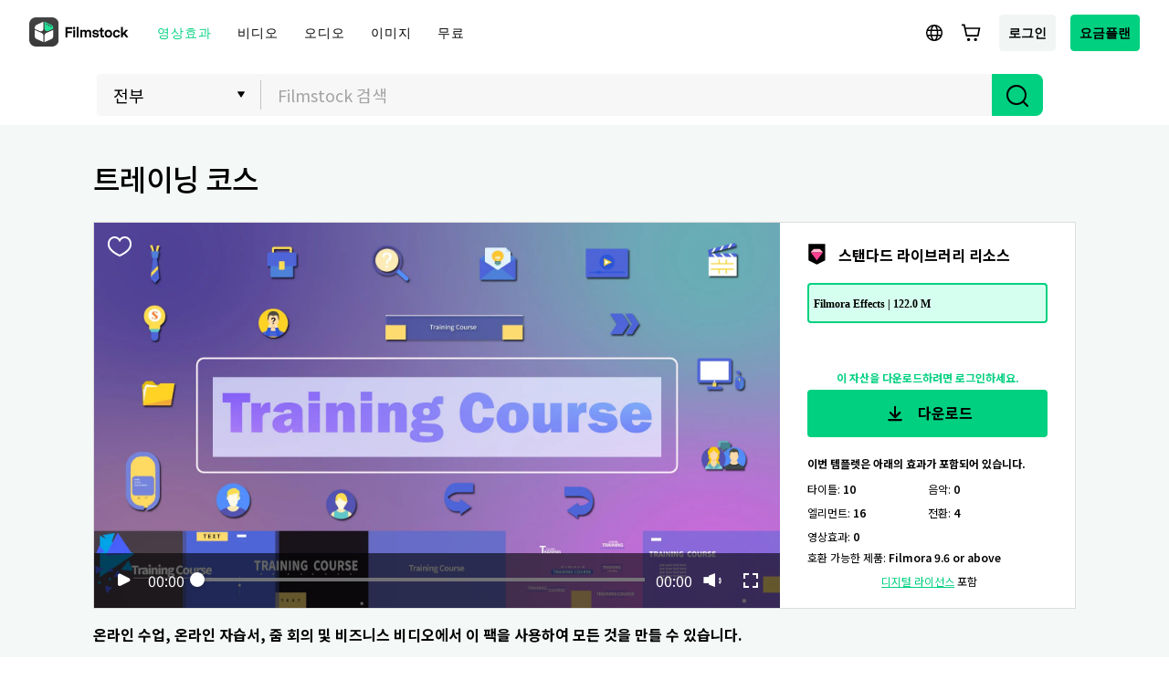

--- FILE ---
content_type: text/html; charset=utf-8
request_url: https://filmstock.wondershare.kr/p/training-course.html
body_size: 25982
content:
<!DOCTYPE html>
<html lang="kr">
<head>
    <meta charset="UTF-8">
    <meta name="viewport" content="width=device-width, initial-scale=1.0">
    <meta http-equiv="X-UA-Compatible" content="ie=edge">
        <title>트레이닝 코스</title>
    <meta name="description" content="온라인 수업, 온라인 자습서, 줌 회의 및 비즈니스 비디오에서 이 팩을 사용하여 모든 것을 만들 수 있습니다." />    <meta name="keywords" content="교육,수업,레슨,줌,비즈니스,전문가" />    <script>
        var sUserAgent = navigator.userAgent.toLowerCase();
        var bIsIpad = sUserAgent.match(/ipad/i) == "ipad";
        var bIsIphoneOs = sUserAgent.match(/iphone os/i) == "iphone os";
        var bIsMidp = sUserAgent.match(/midp/i) == "midp";
        var bIsUc7 = sUserAgent.match(/rv:1.2.3.4/i) == "rv:1.2.3.4";
        var bIsUc = sUserAgent.match(/ucweb/i) == "ucweb";
        var bIsAndroid = sUserAgent.match(/android/i) == "android";
        var bIsCE = sUserAgent.match(/windows ce/i) == "windows ce";
        var bIsWM = sUserAgent.match(/windows mobile/i) == "windows mobile";
        if(location.href.indexOf('filmstock.wondershare.com') >= 0) {
          if (bIsIphoneOs || bIsMidp || bIsUc7 || bIsUc || bIsAndroid || bIsCE || bIsWM) {
            if (location.href.indexOf('mobile-app-fg') <= -1) {
              window.location.href = 'https://filmstock.wondershare.com/mobile-app-fg'; // 跳转
            }
          } else {
            if (location.href.indexOf('mobile-app-fg') >= 0) {
              window.location.href = 'https://filmstock.wondershare.com/'; // 跳转
            }
          }
        }
      </script>
    <!-- open graph -->
    <meta property="og:type" content="article" />
    <meta property="og:title" content="트레이닝 코스" />    <meta property="og:description" content="온라인 수업, 온라인 자습서, 줌 회의 및 비즈니스 비디오에서 이 팩을 사용하여 모든 것을 만들 수 있습니다." />        <meta name="twitter:title" content="트레이닝 코스" />    <meta name="twitter:description" content="온라인 수업, 온라인 자습서, 줌 회의 및 비즈니스 비디오에서 이 팩을 사용하여 모든 것을 만들 수 있습니다." />        <meta name="twitter:card" content="summary_large_image">
    <meta name="twitter:image:alt" content="Alt text for image">
    <meta property="og:url" content="https://filmstock.wondershare.kr/p/training-course.html" />
    <meta property="og:site_name" content="Filmstock" />
    <meta property="fb:app_id" content="285660755706491" />
    <meta name="referrer" content="no-referrer-when-downgrade" />
            <link rel="preconnect" href="https://static-eus-rs.wondershare.com">
    <link rel="dns-prefetch" href="https://static-eus-rs.wondershare.com">
    <link rel="preconnect" href="https://fs-static.wondershare.cc">
    <link rel="dns-prefetch" href="https://fs-static.wondershare.cc">
    <link rel="shortcut icon" type="image/svg" sizes="32x32" href="https://fs-static.wondershare.cc/images/xstock/fav.ico?ms=0c10e9b015b5921143823f1be1827b6a">
    <link rel="apple-touch-icon" href="https://fs-static.wondershare.cc/images/xstock/fav.png?ms=3d37dd35ae12e5469d7c22dba321ba56"/>
    <link rel="apple-touch-icon-precomposed" href="https://fs-static.wondershare.cc/images/xstock/fav.png?ms=3d37dd35ae12e5469d7c22dba321ba56">
    <link rel="canonical" href="https://filmstock.wondershare.kr/p/training-course.html" />
    <link rel="preload" href="https://fonts.googleapis.com/css2?family=Inter:wght@400;500;600;700;800;900&display=swap" as="font" type="font/woff2" crossorigin="anonymous">
    <link href="https://fonts.googleapis.com/css2?family=Inter:wght@400;500;600;700;800;900&display=swap" rel="stylesheet">
    <!-- <link rel="stylesheet" href="https://fs-static.wondershare.cc/style/element-ui.css?ms=3d37dd35ae12e5469d7c22dba321ba56"> -->
            <link rel="stylesheet" href="https://fs-static.wondershare.cc/style/bootstrap-filmstock.min.css?ms=35acd5c3fdfa46dc4eeb82f74e65fbfc" />    <link rel="stylesheet" href="https://fs-static.wondershare.cc/xstock/assets/css/vendors.css?ms=bb2e9ccb98499ef73d3017d74afacfe8">
    <link rel="stylesheet" href="https://fs-static.wondershare.cc/style/element/index.css?ms=853dedc4268cc354911429c173cda96d">
    
    <link rel="stylesheet" href="https://fs-static.wondershare.cc/xstock/assets/css/detail.css?ms=0c10e9b015b5921143823f1be1827b6a">

    <meta name="__hash__" content="25a24d86d55d7d1a6692401174ee0581_e2e262623b65073c2d5b94ad37d2cfde">
<script defer type="text/javascript">
    window.config = {
        'is_subscribe': true,
        'version': '1.0.1.3',
        'dirname': 'kr',
        'domain': 'https://filmstock.wondershare.kr/',
        'site_domain': 'https://filmstock.wondershare.kr/',
        'pay_domain': 'https://shopcart.filmstocks.com/kr/',
        'assets_domain': 'https://fs-static.wondershare.cc/',
        'image_domain': 'http://resimg.wondershare.com/',
        'upload_file_url': 'https://vp-fsapi.wondershare.com',
        'account_domain': 'https://account.wondershare.com/',
        'filmora_win_download': 'http://download.wondershare.com/filmora_full846.exe',
        'filmora_mac_download': 'http://download.wondershare.com/mac-video-editor_full718.dmg',
        'filmora_android_download': 'http://resdata.wondershare.com/downloads/FilmoraGo-China.apk',
        'filmora_ios_download': 'https://itunes.apple.com/cn/app/filmorago-free-video-editor/id1019382747',
        'sound_pack_download': 'http://download.wondershare.com/Filmora Sound Effects Collection.zip',
        'scheme': 'https://',
        //third_party、reset
        'google_login_url': 'https://account.wondershare.com/google/connect?brand=filmstock&platform=web&callback=sync&web=filmstock.wondershare.kr&redirect=https%3A%2F%2Ffilmstock.wondershare.kr%2Fsynch-login.html%3Fredirect%3Dhttps%253A%252F%252Ffilmstock.wondershare.kr%252Fp%252Ftraining-course.html',
        'facebook_login_url': 'https://account.wondershare.com/facebook/connect?brand=filmstock&platform=web&callback=sync&web=filmstock.wondershare.kr&redirect=https%3A%2F%2Ffilmstock.wondershare.kr%2Fsynch-login.html%3Fredirect%3Dhttps%253A%252F%252Ffilmstock.wondershare.kr%252Fp%252Ftraining-course.html',
        'twitter_login_url': 'https://account.wondershare.com/twitter/connect?brand=filmstock&platform=web&callback=sync&web=filmstock.wondershare.kr&redirect=https%3A%2F%2Ffilmstock.wondershare.kr%2Fsynch-login.html%3Fredirect%3Dhttps%253A%252F%252Ffilmstock.wondershare.kr%252Fp%252Ftraining-course.html',
        'reset_pwd_url': 'https://account.wondershare.com/auth/account#/reset?brand=filmstock&platform=web&callback=sync&web=filmstock.wondershare.kr&redirect=https%3A%2F%2Ffilmstock.wondershare.kr%2Fsynch-login.html%3Fredirect%3Dhttps%253A%252F%252Ffilmstock.wondershare.kr%252Fp%252Ftraining-course.html',

        //分享配置
        'share_facebook_appid': '183085018842722',
        'share_facebook_version': '2.8',
        'token_name': '__hash__',

        'filmstocks_client': '0',
        'client_os': 'mac',
        'page_id': '8'
    };
</script>

    <!-- Google Tag Manager -->
<script defer>
    (function(w,d,s,l,i){w[l]=w[l]||[];w[l].push({'gtm.start':
        new Date().getTime(),event:'gtm.js'});var f=d.getElementsByTagName(s)[0],
        j=d.createElement(s),dl=l!='dataLayer'?'&l='+l:'';j.async=true;j.src=
        'https://www.googletagmanager.com/gtm.js?id='+i+dl;f.parentNode.insertBefore(j,f);
    })(window,document,'script','dataLayer','GTM-WPNBJKV');
    </script>
    <!-- End Google Tag Manager -->
    <script>
        var _NOTIFICATION_CONFIG = {
            worker: "/web-notification/sw.js",// sw.js的地址要根据自己的域名换成自己的静态资源路径
            wsNotificationJsPath: 'https://dc-static.wondershare.com/notification/wsNotification.js',// 固定不变
            trackUrl: 'https://prod-web.wondershare.cc/api/v1/prodweb/notification',// 请求通知权限上报接口地址
            GTM_ID_SUFFIX: 'WPNBJKV',// 固定不变
            TID: 'UA-4839360-64',// 固定不变
            EVENT: 'DC_WGP_Message'// 固定不变
        };
        (function() {
            var d=document, g=d.createElement('script'), t=d.getElementsByTagName('script'), s=t[t.length - 1];
            g.type='text/javascript'; g.async=true; g.defer=true; g.src=_NOTIFICATION_CONFIG.wsNotificationJsPath; 
            window.addEventListener("load", function () {d.body.appendChild(g);});
        })();
    </script>
    <!-- end web notification code-->
</head>
<body class="fs-site-kr">
    <!--font for kr--> <link href="https://fonts.googleapis.com/css2?family=Noto+Sans+KR:wght@400;500;600;700;800;900&display=swap" rel="stylesheet"> <style> body {font-family: Noto Sans KR, -apple-system, BlinkMacSystemFont, Segoe UI, Roboto, Helvetica Neue, Arial, Noto Sans, sans-serif;} .h1, .h2, .h3, .h4, .h5, .h6, h1, h2, h3, h4, h5, h6 {font-family: Noto Sans KR, -apple-system, BlinkMacSystemFont, Segoe UI, Roboto, Helvetica Neue, Arial, Noto Sans, sans-serif;} </style> <!--font for kr-->
    <section class="wrap">
        
                            

    <header class="header ws-header wsc-header2020 fs-fixed-header">
    <header>
  <nav class="wsc-header2020-navbar-master wsc-header202004-navbar-wondershare">
    <div class="wsc-header2020-container">
      <div class="wsc-header2020-navbar-content">

        <div class="wsc-header2020-navbar-brand"> 
          <a href="https://www.wondershare.kr/"></a>
          <div><img id="slogan-signature" src="https://images.wondershare.com/WSCOM2021/WOS_SLogan.gif" width="162" alt="wondershare creativity simplified"> </div>
        </div>

        <button class="wsc-header2020-navbar-collapse-toggle" type="button" aria-expanded="false">
          <svg class="wsc-header2020-navbar-collapse-toggle-icon" width="24" height="24" viewBox="0 0 24 24"
            fill="none" xmlns="https://www.w3.org/2000/svg">
            <path d="M4 6H20M20 12L4 12M20 18H4" stroke="white" stroke-width="1.5"></path>
          </svg>
          <svg class="wsc-header2020-navbar-collapse-toggle-icon-close" width="24" height="24" viewBox="0 0 24 24"
            fill="none" xmlns="https://www.w3.org/2000/svg">
            <path d="M18 18L12 12M6 6L12 12M18 6L12 12M6 18L12 12" stroke="white" stroke-width="1.5"></path>
          </svg>
        </button>
        <div class="wsc-header2020-navbar-collapse">
          <ul class="wsc-header2020-navbar-nav active_menu">
            <li class="wsc-header2020-navbar-item with-toggle">
              <a class="wsc-header2020-navbar-link active_menu_a"
                >Creativity 
                <svg class="ml-2" width="13" height="9" viewBox="0 0 13 9" fill="none" xmlns="https://www.w3.org/2000/svg">
                  <path d="M12 1L6.5 7L1 1" stroke="currentColor" stroke-width="2"/>
                  </svg>
                </a>
              <div class="wsc-header2020-navbar-nav-toggle creativity">
                <div class="row no-gutters px-4">
                  <div class="col-lg-8 py-4-xl pl-lg-2 pr-lg-5 border-control">
                    <div class="mb-4 font-size-small">Creativity 제품</div>
                      <a href="https://filmora.wondershare.kr/" class="d-flex align-items-center mb-4">
                        <img src="https://neveragain.allstatics.com/2019/assets/icon/logo/filmora-square.svg" alt="wondershare filmora logo">
                        <div class="pl-2">
                          <strong class="text-black">Filmora</strong>
                          <div class="font-size-small">쉽고 재미있는 영상 편집 </div>
                        </div>
                      </a>
                      <a href="https://uniconverter.wondershare.kr/" class="d-flex align-items-center mb-4">
                        <img src="https://neveragain.allstatics.com/2019/assets/icon/logo/uniconverter-square.svg" alt="wondershare uniconverter logo">
                        <div class="pl-2">
                          <strong class="text-black">UniConverter</strong>
                          <div class="font-size-small">초고속 미디어 전환 </div>
                        </div>
                      </a>
                      <a href="https://dc.wondershare.kr/" class="d-flex align-items-center mb-4">
                        <img src="https://neveragain.allstatics.com/2019/assets/icon/logo/democreator-square.svg" alt="wondershare democreator logo">
                        <div class="pl-2">
                          <strong class="text-black">DemoCreator</strong>
                          <div class="font-size-small">강력한 화면 녹화 </div>
                        </div>
                      </a>

                      <a href="https://filmstock.wondershare.kr/" class="d-flex align-items-center mb-4">
                        <img src="https://neveragain.allstatics.com/2019/assets/icon/logo/filmstock-square.svg" alt="wondershare filmstock logo">
                        <div class="pl-2">
                          <strong class="text-black">Filmstock</strong>
                          <div class="font-size-small">1000만개 이상 영상 효과 </div>
                        </div>
                      </a>

                      <a href="https://www.wondershare.kr/products-solutions/all-products.html#creativity" class="vap-btn mt-2">모든 제품 알아보기</a>
                  </div>
                  <div class="col-lg-4 py-4-xl pl-lg-5 pr-lg-2">
                    <div class="mt-lg-0 my-4 font-size-small">세부 정보</div>
                    <ul class="list-unstyled explore">
                      <li>
                        <a href="https://www.wondershare.kr/products-solutions/digital-creativity/" class="text-black">창의적인 제품</a>
                      </li>
                    </ul>
                  </div>
                </div>
              </div>
            </li>
          <li class="wsc-header2020-navbar-item with-toggle">
              <a class="wsc-header2020-navbar-link active_menu_a"
                >Productivity
                <svg class="ml-2" width="13" height="9" viewBox="0 0 13 9" fill="none" xmlns="https://www.w3.org/2000/svg">
                  <path d="M12 1L6.5 7L1 1" stroke="currentColor" stroke-width="2"/>
                </svg>
              </a>
              <div class="wsc-header2020-navbar-nav-toggle productivity">
                <div class="row no-gutters px-4">
                  <div class="col-lg-8 py-4-xl pl-lg-2 pr-lg-5 border-control">
                    <div class="mb-4 font-size-small">Productivity 제품</div>
                      <a href="https://pdf.wondershare.kr/" class="d-flex align-items-center mb-4">
                        <img src="https://neveragain.allstatics.com/2019/assets/icon/logo/pdfelement-square.svg" alt="wondershare pdfelement logo">
                        <div class="pl-2">
                          <strong class="text-black">PDFelement</strong>
                          <div class="font-size-small">PDF 제작 및 편집  </div>
                        </div>
                      </a>

                      <a href="https://www.edrawsoft.com/kr/edraw-max/" class="d-flex align-items-center mb-4">
                        <img src="https://neveragain.allstatics.com/2019/assets/icon/logo/edraw-max-square.svg" alt="wondershare edrawmax logo">
                        <div class="pl-2">
                          <strong class="text-black">EdrawMax</strong>
                          <div class="font-size-small">심플한 다이어그램 </div>
                        </div>
                      </a>
                      <a href="https://www.edrawsoft.com/kr/mindmaster/" class="d-flex align-items-center mb-4">
                        <img src="https://neveragain.allstatics.com/2019/assets/icon/logo/edraw-mindmaster-square.svg" alt="wondershare mindmaster logo">
                        <div class="pl-2">
                          <strong class="text-black">MindMaster</strong>
                          <div class="font-size-small">마인드 맵으로의 협업 </div>
                        </div>
                      </a>

                      <a href="https://www.wondershare.kr/products-solutions/all-products.html#productivity" class="vap-btn mt-2">모든 제품 알아보기</a>
                  </div>
                  <div class="col-lg-4 py-4-xl pl-lg-5 pr-lg-2">
                    <div class="mt-lg-0 my-4 font-size-small">세부 정보</div>
                    <ul class="list-unstyled explore">
                      <li>
                        <a href="https://www.wondershare.kr/products-solutions/office-productivity/" class="text-black">생산력 제고 제품</a>
                      </li>
                      <li>
                        <a href="https://www.wondershare.kr/products-solutions/office-productivity/document.html" class="text-black">도큐멘트</a>
                      </li>
                      <li>
                        <a href="https://www.wondershare.kr/products-solutions/office-productivity/graphic.html" class="text-black">다이어그램 & 디자인</a>
                      </li>
                    </ul>
                  </div>
                </div>
              </div>
            </li>
            <li class="wsc-header2020-navbar-item with-toggle">
              <a class="wsc-header2020-navbar-link active_menu_a"
                >Utility
                <svg class="ml-2" width="13" height="9" viewBox="0 0 13 9" fill="none" xmlns="https://www.w3.org/2000/svg">
                  <path d="M12 1L6.5 7L1 1" stroke="currentColor" stroke-width="2"/>
                </svg>
              </a>
              <div class="wsc-header2020-navbar-nav-toggle utility">
                <div class="row no-gutters px-4">
                  <div class="col-lg-8 py-4-xl pl-lg-2 pr-lg-5 border-control">
                    <div class="mb-4 font-size-small">Utility 제품</div>
                      <a href="https://recoverit.wondershare.kr/" class="d-flex align-items-center mb-4">
                        <img src="https://neveragain.allstatics.com/2019/assets/icon/logo/recoverit-square.svg" alt="wondershare recoverit logo">
                        <div class="pl-2">
                          <strong class="text-black">Recoverit</strong>
                          <div class="font-size-small">잃어버린 데이터 복원  </div>
                        </div>
                      </a>
                      <a href="https://drfone.wondershare.kr/" class="d-flex align-items-center mb-4">
                        <img src="https://neveragain.allstatics.com/2019/assets/icon/logo/drfone-square.svg" alt="wondershare drfone logo">
                        <div class="pl-2">
                          <strong class="text-black">Dr.Fone</strong>
                          <div class="font-size-small">모바일 디바이스 관린 </div>
                        </div>
                      </a>
                      <a href="https://famisafe.wondershare.kr/" class="d-flex align-items-center mb-4">
                        <img src="https://neveragain.allstatics.com/2019/assets/icon/logo/famisafe-square.svg" alt="wondershare famisafe logo">
                        <div class="pl-2">
                          <strong class="text-black">FamiSafe</strong>
                          <div class="font-size-small">가족 안전 보장 및 모니터링. </div>
                        </div>
                      </a>
                      <a href="https://recoverit.wondershare.kr/video-repair-tool.html" class="d-flex align-items-center mb-4">
                        <img src="https://neveragain.allstatics.com/2019/assets/icon/logo/repairit-square.svg" alt="wondershare repairit logo">
                        <div class="pl-2">
                          <strong class="text-black">Repairit</strong>
                          <div class="font-size-small">손상된 비디오 복원 </div>
                        </div>
                      </a>
                      <a href="https://www.wondershare.kr/products-solutions/all-products.html#utility" class="vap-btn mt-2">모든 제품 알아보기</a>
                  </div>
                  <div class="col-lg-4 py-4-xl pl-lg-5 pr-lg-2">
                    <div class="mt-lg-0 my-4 font-size-small">세부 정보</div>
                    <ul class="list-unstyled explore">
                      <li>
                        <a href="https://www.wondershare.kr/products-solutions/data-management/" class="text-black">효율적인 제품</a>
                      </li>
                      <li>
                        <a href="https://recoverit.wondershare.kr/video-repair-tool.html" class="text-black">비디오 복원</a>
                      </li>
                      <li>
                        <a href="https://drfone.wondershare.kr/drfone-toolkit.html" class="text-black">모바일 관리</a>
                      </li>
                      <li>
                        <a href="https://famisafe.wondershare.kr/" class="text-black">가족 안전 보장</a>
                      </li>
                    </ul>
                  </div>
                </div>
              </div>
            </li>
            <li class="wsc-header2020-navbar-item">
              <a class="wsc-header2020-navbar-link active_menu_a" href="https://www.wondershare.kr/business/enterprise.html">비즈니스</a>
            </li>
            <li class="wsc-header2020-navbar-item">
              <a class="wsc-header2020-navbar-link active_menu_a" href="https://support.wondershare.kr/">도움말 센터</a>
            </li>
            <li class="wsc-header2020-navbar-item">
              <a class="wsc-header2020-navbar-link active_menu_a" href="https://www.wondershare.kr/shop/individuals.html">플랜 및 가격</a>
            </li>
          </ul>
        </div>
      </div>
    </div>
  </nav></header>    <nav class="fs-nav fs-fixed-nav">
        <div class="nav-flex-container">
            <div class="center-link">
                <a href="https://filmstock.wondershare.kr/" class="brand-header-logo-img" data-wstrack-dom ="Site_Module-click_site_nav_type-home">
                    <i class="brand-header-logo-icon"></i>
                    <span class="brand-header-logo-title">Filmstock</span>
                </a>
                <ul class="header-link-list">
                    <!-- old effect -->
                    <li id="old-effect" class="header-link-item actived">
                        <a href="https://filmstock.wondershare.kr/effects.html" data-wstrack-dom ="Site_Module-click_site_nav_type-effects" >
                            <span>영상효과</span>
                        </a>
                    </li>
                    <!-- new effect -->
                    
                    <li class="header-link-item ">
                        <a href="https://filmstock.wondershare.kr/videos.html"  data-wstrack-dom ="Site_Module-click_site_nav_type-videos">
                            <span>비디오</span>
                        </a>
                    </li>
                    <li class="header-link-item ">
                        <a href="https://filmstock.wondershare.kr/audio.html" data-wstrack-dom ="Site_Module-click_site_nav_type-audio">
                            <span>오디오</span>
                        </a>
                    </li>
                    <li class="header-link-item ">
                        <a href="https://filmstock.wondershare.kr/images.html" data-wstrack-dom ="Site_Module-click_site_nav_type-images">
                            <span>이미지</span>
                        </a>
                    </li>
                    <li class="header-link-item header-link-meta ">
                        <a href="https://filmstock.wondershare.kr/metaverse.html" data-wstrack-dom ="Site_Module-click_site_nav_type-meta">
                            <span>3D</span>
                        </a>
                    </li>
                    <!-- free -->
                    <li id="old-free" class="more-theme header-link-item ">
                        <a href="https://filmstock.wondershare.kr/free.html"  data-wstrack-dom ="Site_Module-click_site_nav_type-free">
                            <span>무료</span>
                        </a>
                    </li>
                    <!-- theme -->
                                        <li class="header-link-item header-link-pgc ">
                        <a id="" data-href="https://filmstock.wondershare.kr/contributor.html" class="js-nav-item-hover" data-title="NAV_PGC" data-wstrack-dom ="Site_Module-click_site_nav_type-pgc">
                            <span>NAV_PGC</span>
                        </a>
                    </li>
                </ul>
            </div>
            <div class="header-menu header-menu-top">
                <a class="simple-item js-header-site-pgc" style="display:none;" href="https://filmstock.wondershare.kr/contributor.html">
                    <svg width="25" height="24" viewBox="0 0 25 24" fill="none" xmlns="http://www.w3.org/2000/svg">
                        <path fill-rule="evenodd" clip-rule="evenodd" d="M12.5 4.75C10.1528 4.75 8.25 6.65279 8.25 9C8.25 9.41421 7.91421 9.75 7.5 9.75C5.84315 9.75 4.5 11.0931 4.5 12.75C4.5 14.4069 5.84315 15.75 7.5 15.75H8.75C9.16421 15.75 9.5 16.0858 9.5 16.5C9.5 16.9142 9.16421 17.25 8.75 17.25H7.5C5.01472 17.25 3 15.2353 3 12.75C3 10.5058 4.64284 8.64526 6.79152 8.30545C7.13443 5.45733 9.55944 3.25 12.5 3.25C15.4406 3.25 17.8656 5.45734 18.2085 8.30546C20.3572 8.64526 22 10.5058 22 12.75C22 15.2353 19.9853 17.25 17.5 17.25H16.25C15.8358 17.25 15.5 16.9142 15.5 16.5C15.5 16.0858 15.8358 15.75 16.25 15.75H17.5C19.1569 15.75 20.5 14.4069 20.5 12.75C20.5 11.0931 19.1569 9.75 17.5 9.75C17.0858 9.75 16.75 9.41421 16.75 9C16.75 6.65279 14.8472 4.75 12.5 4.75ZM15.5303 12.2197L13.0303 9.71967C12.7374 9.42678 12.2626 9.42678 11.9697 9.71967L9.46967 12.2197C9.17678 12.5126 9.17678 12.9874 9.46967 13.2803C9.76256 13.5732 10.2374 13.5732 10.5303 13.2803L11.75 12.0607V20.25C11.75 20.6642 12.0858 21 12.5 21C12.9142 21 13.25 20.6642 13.25 20.25V12.0607L14.4697 13.2803C14.7626 13.5732 15.2374 13.5732 15.5303 13.2803C15.8232 12.9874 15.8232 12.5126 15.5303 12.2197Z" fill="black"/>
                        </svg>
                </a>
                <a class="js-header-site-msg"></a>
                <a class="simple-item js-language-btn" >
                    <svg class="simple-item-svg" width="32" height="32" viewBox="0 0 32 32" fill="none" xmlns="http://www.w3.org/2000/svg">
                        <path fill-rule="evenodd" clip-rule="evenodd" d="M11.7904 17.8906C11.7281 17.281 11.6953 16.6485 11.6953 16C11.6953 15.3515 11.7281 14.719 11.7904 14.1094H8.74032C8.58347 14.7134 8.5 15.3469 8.5 16C8.5 16.6531 8.58347 17.2866 8.74032 17.8906H11.7904ZM12.0112 19.3906H9.30838C10.1418 21.0321 11.5614 22.3258 13.2917 22.9961C12.7313 22.0466 12.2873 20.8088 12.0112 19.3906ZM13.5425 19.3906H18.4568C18.2639 20.2815 18.0001 21.0685 17.6901 21.7168C16.975 23.212 16.2788 23.5 15.9997 23.5C15.7205 23.5 15.0244 23.212 14.3092 21.7168C13.9992 21.0685 13.7354 20.2815 13.5425 19.3906ZM18.7004 17.8906H13.299C13.2317 17.2892 13.1953 16.6564 13.1953 16C13.1953 15.3436 13.2317 14.7108 13.299 14.1094H18.7004C18.7676 14.7108 18.804 15.3436 18.804 16C18.804 16.6564 18.7676 17.2892 18.7004 17.8906ZM19.9881 19.3906C19.712 20.809 19.2679 22.0469 18.7075 22.9964C20.4381 22.3262 21.8581 21.0324 22.6916 19.3906H19.9881ZM23.2597 17.8906H20.2089C20.2712 17.281 20.304 16.6485 20.304 16C20.304 15.3515 20.2712 14.719 20.2089 14.1094H23.2597C23.4165 14.7134 23.5 15.3469 23.5 16C23.5 16.6531 23.4165 17.2866 23.2597 17.8906ZM14.3092 10.2832C13.9992 10.9315 13.7354 11.7185 13.5425 12.6094H18.4568C18.2639 11.7185 18.0001 10.9315 17.6901 10.2832C16.975 8.78797 16.2788 8.5 15.9997 8.5H15.9996C15.7203 8.50007 15.0243 8.78815 14.3092 10.2832ZM19.9881 12.6094H22.6916C21.8581 10.9676 20.4381 9.67376 18.7075 9.00357C19.2679 9.95306 19.712 11.191 19.9881 12.6094ZM9.30838 12.6094H12.0112C12.2873 11.1912 12.7313 9.95336 13.2917 9.00392C11.5614 9.6742 10.1418 10.9679 9.30838 12.6094ZM15.9962 7C11.0274 7.00206 7 11.0307 7 16C7 20.9706 11.0294 25 16 25C20.9706 25 25 20.9706 25 16C25 11.0294 20.9706 7 16 7H15.9997H15.9962Z" fill="black"/>
                    </svg>
                </a>
                <a class="js-header-cart"></a>
                <a class="simple-item btn login-btn" href="https://filmstock.wondershare.kr/login.html?redirect=https%253A%252F%252Ffilmstock.wondershare.kr%252Fp%252Ftraining-course.html" data-wstrack-dom ="Site_Module-click_site_jump_login-jump_login">로그인</a>                <div class="simple-item header-user-info js-header-avatar" style="display:none">
                    <div class="head-img-wrap">
                        <i class="icon head-vip-icon "></i>
                        <div class="header-img">
                            <a href="javascript:void(0);"><img src="" alt="img"></a>
                        </div>
                    </div>
                    <div class="user-info-bar">
                        <div class="user-base-info">
                            <p class="header-nickname"></p>
                            <span class="header-email"></span>
                                                    </div>
                        <a class="header-ui-item js-user-dropdown" href="https://filmstock.wondershare.kr/user/overview.html" data-wstrack-dom ="Site_Module-click_site_nav_user_select-overview">
                            <svg width="20" height="20" viewBox="0 0 20 20" fill="none" xmlns="http://www.w3.org/2000/svg">
                                <path fill-rule="evenodd" clip-rule="evenodd" d="M3.5 6.28874L10 2.56679L16.5 6.28874V13.7113L10 17.4332L3.5 13.7113V6.28874ZM9.47367 1.13967C9.7989 0.953442 10.2011 0.953443 10.5263 1.13967L17.482 5.12253C17.8028 5.3062 18 5.64324 18 6.0077V13.9923C18 14.3568 17.8028 14.6938 17.482 14.8775L10.5263 18.8603C10.2011 19.0466 9.79889 19.0466 9.47366 18.8603L2.51802 14.8775C2.19724 14.6938 2 14.3568 2 13.9923V6.0077C2 5.64324 2.19724 5.3062 2.51802 5.12252L9.47367 1.13967ZM12.3299 9.96183V10.0325C12.3299 10.8611 11.8899 11.6274 11.1741 12.045C10.4485 12.4685 9.5511 12.4685 8.82545 12.045C8.10974 11.6274 7.66967 10.8611 7.66967 10.0325V9.96183C7.66967 9.13319 8.10975 8.36689 8.82545 7.94927C9.5511 7.52585 10.4485 7.52585 11.1741 7.94927C11.8899 8.36689 12.3299 9.13319 12.3299 9.96183ZM8.06948 6.6537C9.26225 5.95771 10.7373 5.95771 11.9301 6.6537C13.1066 7.34016 13.8299 8.59976 13.8299 9.96183V10.0325C13.8299 11.3945 13.1066 12.6541 11.9301 13.3406C10.7373 14.0366 9.26225 14.0366 8.06948 13.3406C6.89304 12.6541 6.16967 11.3946 6.16967 10.0325V9.96183C6.16967 8.59976 6.89304 7.34016 8.06948 6.6537Z" fill="black"/>
                            </svg>
                            <span>계정설정</span>
                        </a>
                        <a class="header-ui-item js-user-dropdown" href="https://filmstock.wondershare.kr/user/favorites.html" data-wstrack-dom ="Site_Module-click_site_nav_user_select-favorites">
                            <svg width="20" height="20" viewBox="0 0 20 20" fill="none" xmlns="http://www.w3.org/2000/svg">
                                <path fill-rule="evenodd" clip-rule="evenodd" d="M1.75 8.78038C1.75 5.95687 3.82617 3.58594 6.47436 3.58594C7.55579 3.58594 8.5748 3.986 9.39895 4.70172L10 5.22369L10.6011 4.70172C11.4252 3.986 12.4442 3.58594 13.5256 3.58594C16.1738 3.58594 18.25 5.95687 18.25 8.78038C18.25 8.82177 18.2496 8.86311 18.2487 8.90438L18.2485 8.95567C18.2495 9.01616 18.25 9.07807 18.25 9.14139C18.25 10.7491 17.5413 12.2876 16.2149 13.7333C14.8947 15.1723 12.9345 16.5529 10.3413 17.8782L10 18.0526L9.65869 17.8782C7.06554 16.5529 5.10532 15.1723 3.78509 13.7333C2.45866 12.2876 1.75 10.7491 1.75 9.14139C1.75 9.08661 1.75053 9.03287 1.7516 8.98019C1.75142 8.96152 1.75125 8.94469 1.7511 8.92939C1.75038 8.85607 1.75 8.81788 1.75 8.78038ZM6.47436 5.08594C4.79482 5.08594 3.25 6.63775 3.25 8.78038C3.25 8.80987 3.25028 8.83858 3.25099 8.91001C3.25117 8.9291 3.25139 8.95124 3.25164 8.97726L3.25176 8.9891L3.2515 9.00094C3.25051 9.04601 3.25 9.09282 3.25 9.14139C3.25 10.2743 3.74165 11.4672 4.89037 12.7193C5.99217 13.9202 7.67176 15.1436 10 16.3657C12.3282 15.1436 14.0078 13.9202 15.1096 12.7193C16.2584 11.4672 16.75 10.2743 16.75 9.14139C16.75 9.08344 16.7495 9.02747 16.7486 8.97345L16.7485 8.96606L16.7485 8.95867L16.7487 8.89294L16.7487 8.88554L16.7489 8.87815C16.7496 8.84564 16.75 8.81305 16.75 8.78038C16.75 6.63775 15.2052 5.08594 13.5256 5.08594C12.8253 5.08594 12.1511 5.34228 11.5846 5.83427L10.4918 6.7833L10 7.21037L9.50823 6.7833L8.41541 5.83427C7.84889 5.34228 7.17468 5.08594 6.47436 5.08594Z" fill="black"/>
                            </svg>
                            <span>즐겨찾기</span>
                        </a>
                        <a class="header-ui-item js-user-dropdown" href="https://filmstock.wondershare.kr/user/download.html" data-wstrack-dom ="Site_Module-click_site_nav_user_select-download">
                            <svg width="20" height="20" viewBox="0 0 20 20" fill="none" xmlns="http://www.w3.org/2000/svg">
                                <path fill-rule="evenodd" clip-rule="evenodd" d="M10.6231 10.7352V2H9.1231V10.6725L5.52922 7.09356L4.47078 8.15644L9.34388 13.0092L9.85984 13.523L10.3887 13.0225L15.5156 8.16969L14.4844 7.08031L10.6231 10.7352ZM2.25 12V16C2.25 16.9665 3.0335 17.75 4 17.75H16C16.9665 17.75 17.75 16.9665 17.75 16V12H16.25V16C16.25 16.1381 16.1381 16.25 16 16.25H4C3.86193 16.25 3.75 16.1381 3.75 16V12H2.25Z" fill="black"/>
                            </svg>
                            <span>다운로드</span>
                        </a>
                                                                            <a class="header-ui-item logout-btn" data-href="https://filmstock.wondershare.kr/logout.html?redirect=https%3A%2F%2Ffilmstock.wondershare.kr%2Fp%2Ftraining-course.html" data-wstrack-dom="Site_Module-click_site_nav_user_select-logout" style="cursor: pointer;">
                                <svg width="20" height="20" viewBox="0 0 20 20" fill="none" xmlns="http://www.w3.org/2000/svg">
                                    <path fill-rule="evenodd" clip-rule="evenodd" d="M10 2.25L5 2.25C4.0335 2.25 3.25 3.0335 3.25 4L3.25 16C3.25 16.9665 4.0335 17.75 5 17.75H10V16.25H5C4.86193 16.25 4.75 16.1381 4.75 16L4.75 4C4.75 3.86193 4.86193 3.75 5 3.75L10 3.75V2.25ZM16.3199 10.6231H9L9 9.1231H16.2572L12.6783 5.52922L13.7412 4.47078L18.5939 9.34388L19.1077 9.85984L18.6072 10.3887L13.7544 15.5156L12.665 14.4844L16.3199 10.6231Z" fill="black"/>
                                </svg>
                                <span>로그아웃</span>
                            </a>                    </div>
                </div>
                <a class="simple-item btn btn-primary plan-btn" id="js-header-plan-item" href="https://filmstock.wondershare.kr/plan.html" data-wstrack-dom ="Site_Module-click_site_nav_plan-nav_plan">요금플랜</a>
                            </div>
        </div>
    </nav>
</header>


<script>
    window.FSK = {"ispond5":0,"user_vip_str":"","isLogin":false,"userInfo":[],"fsVipType":0,"fsVipIcon":"","fsVipName":"","trackData":{"ip":"3.12.103.111","currentTime":1768978506,"lang":"kr","wsId":0}};
</script>

<script defer>
     document.querySelector('.login-btn') && document.querySelector('.login-btn').addEventListener('click', ()=> {
        window.sensors.track('login')
    })
    function navClickEffectItem(key) {
        const url = $(`#effect-item-${key}`).data('href') || '';
        const title = $(`#effect-item-${key}`).data('title') || '';
        console.log(key, `effect-item-${key}`, url);
        try {
            window.sensors.track('nav_effect_item_click', {
                click: 1,
                jump_url: url,
                title: title
            })
        } catch (e) {
            console.warn(`sensors is undefine, err:${e}`)
        }
        window.open(url);
    }
    function navClickThemeItem(key) {
        const url = $(`#theme-item-${key}`).data('href') || '';
        const title = $(`#theme-item-${key}`).data('title') || '';
        console.log(key, `theme-item-${key}`, url);
        try {
            window.sensors.track('nav_theme_item_click', {
                click: 1,
                jump_url: url,
                title: title
            })
        } catch (e) {
            console.warn(`sensors is undefine, err:${e}`)
        }
        window.open(url);
    }
</script>

                    

        <main class="main ">
            
    <!-- slide and search -->
    <section class="search-nav search-bar-style3">
        <!-- 前端js加载 search.vue 加载search插件 -->
<div class="search-colunm">
  <div class="search-left-space"></div>
  <div id="search"></div>
</div>
    </section>


            
    <section class="detail-container bg-grey" id="product-container" data-id="675360" data-type="4"
        data-source="1" data-res-slug="training-course" data-tags="교육,수업,레슨,줌,비즈니스,전문가"
        data-goods-res-type="1" data-buy-type="1"
        data-explore-url="https://filmstock.wondershare.kr/c/effects.html?source=1"
	    data-supplier-id="300660" data-source-ori="1">
        <h2 id="res-title" class="main-title" data-title="트레이닝 코스">트레이닝 코스</h2>
                        <div class="hider productInfo" data-getGoodsInfo="0" data-btnType="1"></div>
        <div class="detail-column resource-column grey-border">
                    <div class="resource-display">
                                                    <span id="toggle-like-btn" class="iconfont icon-favorite "></span>                                                    <div class="resouce-contain video-contain" id="videoPlayerContiner">
                                            <div class="resouce-inner-contain">
                                                <video id="videoPlayer" controlslist="nodownload"
                                                    poster="https://static-eus-rs.wondershare.com/Filmstock/file/s4/2c037ab0f3a1dc36b64cf90d4df4e54d.jpg?x-oss-process=image/format,webp">
                                                    <source
                                                        data-src="">
                                                </video>
                                            </div>
                                        </div>
                                                                                    </div>
                    <div class="resource-info ">
                        <div class="resource-info-inner">
                            <div class="resource-des-col">
                                <!-- 资源级别 -->
                                <h3 class="library-title">
                                                                            <span class="icon-sm-saas special-vip-icon"></span>
                                        <span class="library-txt">스탠다드 라이브러리 리소스</span>
                                                                        </h3>
                                <div class="resource-des">
                                    <div class="resource-des-top">
                                                                                <!-- 资源质量radio组 -->
                                        <div class="swiper-container radio-swiper-container"
                                            style="height:auto">
                                            <div class="swiper-wrapper format-radio-group">
                                                                                                                                                                <label for="tmp-filmora" class="effects-tmp"
                                                                data-source-tmp>
                                                                <input data-radio-ctrl type="radio" id="tmp-filmora"
                                                                    data-resourceid="675360"
                                                                    data-resid="122836"
                                                                    data-pack-id="34630"
                                                                    data-name="format" name="format"
                                                                    data-goods-res-type="1"
                                                                    value="mac"
                                                                    data-goods-id=""
                                                                    checked>
                                                                <div class="show-radio">
                                                                    <ul class="file-size-list">
                                                                        <li class="file-size-item">
                                                                            <!-- <i class="quality-icon">Filmora Effects</i>
                                                                            <span class="file-info">
                                                                                템플렛 | 122.0M                                                                            </span> -->
                                                                            <span class="file-info">
                                                                                Filmora
                                                                                    Effects | 122.0                                                                                M                                                                            </span>
                                                                        </li>
                                                                                                                                            </ul>
                                                                </div>
                                                            </label>
                                                                                                        </div>
                                        </div>
                                                                            </div>
                                </div>
                            </div>
                            <div class="resource-des-col">
                                <div class="resource-des">
                                    <div class="btn-wrap">
                                                                                                                                    <p class="donnload-tips sing-btn"><span>이 자산을 다운로드하려면 로그인하세요.</span></p>
                                                <button id="signup-btn" class="btn btn-primary signup-btn" data-login-btn><i class="iconfont icon icon-download1"></i> 다운로드</button>                                    </div>
                                    <div class="txt-info-list-box">
                                                                                        <h3 class="temp-inc font-w-700">
                                                            <p>이번 템플렛은 아래의 효과가 포함되어 있습니다. </p>
                                                        </h3>                                                    <ul class="other-txt-info-list" data-radio-content="mac"
                                                        style="display: none;">
                                                        <li>
                                                            <span class="width-50">
                                                                <span class="info-key">타이틀</span>: <span class="info-value">10</span>
                                                            </span>
                                                            <span class="width-50">
                                                                <span class="info-key">음악</span>:
                                                                <span class="info-value"> 0                                                                </span>
                                                            </span>
                                                        </li>
                                                        <li>
                                                            <span class="width-50">
                                                                <span class="info-key">엘리먼트</span>:
                                                                <span class="info-value">16</span>
                                                            </span>
                                                            <span class="width-50">
																<span class="info-key">전환</span>:
																<span class="info-value">4</span>
                                                            </span>
                                                        </li>
                                                        <li>
                                                            <span class="width-50">
                                                                   																	<span class="info-key">영상효과</span>:
   																	<span class="info-value">
                                                                    0                                                                </span>
                                                            </span>
                                                            <p style="width: 100%; float: left; margin-top: 5px;">
                                                                <span class="info-key">호환 가능한 제품</span>: <span
                                                                class="info-value">Filmora 9.6 or above</span>
                                                            </p>
                                                        </li>
                                                    </ul>

                                                    <ul class="other-txt-info-list" data-radio-content="win" style="display: none;">
                                                        <li>
                                                            <span class="width-50">
                                                                <span class="info-key">타이틀</span>: <span class="info-value">10</span>
                                                            </span>
                                                            <span class="width-50">
                                                                <span class="info-key">음악</span>: <span class="info-value"> 0                                                                </span>
                                                            </span>
                                                        </li>
                                                        <li>
                                                            <span class="width-50">
                                                                <span class="info-key">엘리먼트</span>: <span
                                                                    class="info-value">16</span>
                                                            </span>
                                                            <span class="width-50">
  																<span class="info-key">전환</span>: <span class="info-value">4</span>
                                                            </span>
                                                            <!--<span class="width-50">
                                                                <span class="info-key">오버레이</span>: <span class="info-value">0</span>
                                                            </span>-->
                                                        </li>
                                                        <li>
                                                            <!--<span class="width-50">
                                                                <span class="info-key">필터</span>: <span class="info-value">0</span>
                                                            </span>-->
                                                            <span class="width-50">
                                                                 																<span class="info-key">영상효과</span>: <span class="info-value">0</span>
                                                            </span>
                                                            <p style="width: 100%; float: left; margin-top: 5px;">
                                                                <span class="info-key">호환 가능한 제품</span>: <span
                                                                class="info-value">Filmora 9.6 or above</span>
                                                            </p>
                                                        </li>
                                                    </ul>
                                                                                        </div>
                                    <p class="lisence-link"><a href="https://filmstock.wondershare.kr/license/end-user-license-agreement.html">디지털 라이선스</a>
                                        포함</p>
                                                                        <p class="act-tips"></p>                                </div>
                            </div>
                        </div>
                    </div>
                </div>        
<div class="detail-column tag-column">
    <h2>온라인 수업, 온라인 자습서, 줌 회의 및 비즈니스 비디오에서 이 팩을 사용하여 모든 것을 만들 수 있습니다.</h2></div>
<div class="particles-box"></div>
<div class="detail-column tag-column">
        <ul class="tag-list">
                                                    <li class="tag-item">
                        <a href="https://filmstock.wondershare.kr/c/effects.html?source=1&amp;keywords=%EA%B5%90%EC%9C%A1" target="_blank" data-wstrack-dom="3rd_Detail_Page-click_det_recom_tag-교육">교육</a>
                    </li>                    <li class="tag-item">
                        <a href="https://filmstock.wondershare.kr/c/effects.html?source=1&amp;keywords=%EC%88%98%EC%97%85" target="_blank" data-wstrack-dom="3rd_Detail_Page-click_det_recom_tag-수업">수업</a>
                    </li>                    <li class="tag-item">
                        <a href="https://filmstock.wondershare.kr/c/effects.html?source=1&amp;keywords=%EB%A0%88%EC%8A%A8" target="_blank" data-wstrack-dom="3rd_Detail_Page-click_det_recom_tag-레슨">레슨</a>
                    </li>                    <li class="tag-item">
                        <a href="https://filmstock.wondershare.kr/c/effects.html?source=1&amp;keywords=%EC%A4%8C" target="_blank" data-wstrack-dom="3rd_Detail_Page-click_det_recom_tag-줌">줌</a>
                    </li>                    <li class="tag-item">
                        <a href="https://filmstock.wondershare.kr/c/effects.html?source=1&amp;keywords=%EB%B9%84%EC%A6%88%EB%8B%88%EC%8A%A4" target="_blank" data-wstrack-dom="3rd_Detail_Page-click_det_recom_tag-비즈니스">비즈니스</a>
                    </li>                    <li class="tag-item">
                        <a href="https://filmstock.wondershare.kr/c/effects.html?source=1&amp;keywords=%EC%A0%84%EB%AC%B8%EA%B0%80" target="_blank" data-wstrack-dom="3rd_Detail_Page-click_det_recom_tag-전문가">전문가</a>
                    </li>            </ul>    </div>    </section>
    <section class="tuijian-box">
        <!-- <section class="detail-container js-lazy-load-container relate-box">

                <div class="recom-container" id="recom"></div>
            </section>        <section class="detail-container js-lazy-load-container recom-box">
            <div class="recom-container" id="recom"></div>        </section> -->
        <section class="detail-container js-lazy-load-container">
            <div class="recom-container" id="recom"></div>
        </section>
    </section>


        </main>

        


        
        
    
    <footer class="fs-footer">
        
    <nav class="footer-nav fs-footer-nav">
        <ul class="footer-nav-list">
            <li class="fn-list-title">고객센터</li>
            <li class="fn-list-item">
                <a href="//filmstock.wondershare.kr/help.html?fs_channel=ws">FAQ</a>
            </li>
            <li class="fn-list-item">
                <a href="//filmstock.wondershare.kr/plan.html?fs_channel=ws">플랜</a>
            </li>
            <li class="fn-list-item">
                <a href="//filmstock.wondershare.kr/license/end-user-license-agreement.html?fs_channel=ws">라이선스 계약</a>
            </li>
            <li class="fn-list-item">
                <a href="//filmstock.wondershare.kr/license/Filmstock-privacy-policy.html?fs_channel=ws">개인정보 처리방침</a>
            </li>
            <li class="fn-list-item">
                <a href="https://filmstock.wondershare.kr/contact-us.html" target="_blank">연락처</a>
            </li>
            <li class="fn-list-item">
                <a href="https://filmstock.wondershare.kr/license/what-is-your-refund-policy.html">환불 방침</a>
            </li>
        </ul>
        <ul class="footer-nav-list">
            <li class="fn-list-title">제품</li>
            <li class="fn-list-item">
                <a href="//filmora.wondershare.kr/video-editor/">Filmora 동영상 편집 프로그램</a>
            </li>
        </ul>
    </nav>
    </footer>
    <footer class="wsc-footer2020 wsc-footer2021">
        
    <div class="wsc-footer2020-top wsc-footer202004-top">
      <div class="wsc-footer2020-container">
        <div class="wsc-footer2020-top-content">
          <div class="wsc-footer2020-nav">
            <a href="https://www.wondershare.kr/"><img class="wsc-footer2020-nav-logo"
                src="https://neveragain.allstatics.com/2019/assets/icon/logo/wondershare-slogan-vertical-white.svg"
                alt="wondershare creativity simplified"></a>
          </div>
          <div class="wsc-footer2020-subnav">
            <div class="wsc-footer2020-subnav-content">
              <div class="wsc-footer2020-dropdown">
                <nav class="wsc-footer2020-dropdown-toggle" aria-expanded="false">
                  <h5 class="wsc-footer2020-dropdown-title">Wondershare</h5>
                  <div class="wsc-footer2020-dropdown-icon">
                    <svg width="24" height="24" viewBox="0 0 24 24" fill="none" xmlns="https://www.w3.org/2000/svg">
                      <path d="M6 9L12 15L18 9" stroke="white" stroke-width="1.5"></path>
                    </svg>
                  </div>
                </nav>
                <div class="wsc-footer2020-dropdown-menu">
                  <ul>
                    <li class="wsc-footer2020-subnav-item">
                      <a class="wsc-footer2020-subnav-link" href="https://filmora.wondershare.kr/">Filmora</a>
                    </li>
                    <li class="wsc-footer2020-subnav-item">
                      <a class="wsc-footer2020-subnav-link" href="https://uniconverter.wondershare.kr/">UniConverter</a>
                    </li>
                    <li class="wsc-footer2020-subnav-item">
                      <a class="wsc-footer2020-subnav-link" href="https://recoverit.wondershare.kr/">Recoverit</a>
                    </li>
                    <li class="wsc-footer2020-subnav-item">
                      <a class="wsc-footer2020-subnav-link" href="https://drfone.wondershare.kr/">Dr.Fone</a>
                    </li>
                    <li class="wsc-footer2020-subnav-item">
                      <a class="wsc-footer2020-subnav-link" href="https://pdf.wondershare.kr/">PDFelement</a>
                    </li>
                    <li class="wsc-footer2020-subnav-item">
                      <a class="wsc-footer2020-subnav-link" href="https://famisafe.wondershare.kr/">FamiSafe</a>
                    </li>
                    <li class="wsc-footer2020-subnav-item">
                      <a class="wsc-footer2020-subnav-link" href="https://dc.wondershare.kr/">DemoCreator</a>
                    </li>
                    <li class="wsc-footer2020-subnav-item">
                      <a class="wsc-footer2020-subnav-link" href="https://www.wondershare.kr/products-solutions/all-products.html">원더쉐어 모든 제품</a>
                    </li>                      
                  </ul>
                </div>
              </div>
              <div class="wsc-footer2020-dropdown">
                <nav class="wsc-footer2020-dropdown-toggle" aria-expanded="false">
                  <h5 class="wsc-footer2020-dropdown-title">기업소개</h5>
                  <div class="wsc-footer2020-dropdown-icon">
                    <svg width="24" height="24" viewBox="0 0 24 24" fill="none" xmlns="https://www.w3.org/2000/svg">
                      <path d="M6 9L12 15L18 9" stroke="white" stroke-width="1.5"></path>
                    </svg>
                  </div>
                </nav>
                <div class="wsc-footer2020-dropdown-menu">
                  <ul>
                    <li class="wsc-footer2020-subnav-item">
                      <a class="wsc-footer2020-subnav-link" href="https://www.wondershare.kr/about/">원더쉐어의 스토리</a>
                    </li>
                    <li class="wsc-footer2020-subnav-item">
                      <a class="wsc-footer2020-subnav-link" href="https://www.wondershare.kr/news/">보도 자료실</a>
                    </li>
                    <li class="wsc-footer2020-subnav-item">
                      <a class="wsc-footer2020-subnav-link" href="https://www.wondershare.kr/about/founders-speech.html">대표자 인사말</a>
                    </li>
                    <li class="wsc-footer2020-subnav-item">
                      <a class="wsc-footer2020-subnav-link" href="https://www.wondershare.kr/about/contact-us.html">도움말 센터</a>
                    </li>
                  </ul>
                </div>
              </div>
              <div class="wsc-footer2020-dropdown">
                <nav class="wsc-footer2020-dropdown-toggle" aria-expanded="false">
                  <h5 class="wsc-footer2020-dropdown-title">SNS 채널</h5>
                  <div class="wsc-footer2020-dropdown-icon">
                    <svg width="24" height="24" viewBox="0 0 24 24" fill="none" xmlns="https://www.w3.org/2000/svg">
                      <path d="M6 9L12 15L18 9" stroke="white" stroke-width="1.5"></path>
                    </svg>
                  </div>
                </nav>
                <div class="wsc-footer2020-dropdown-menu">
                  <ul>
                    <li class="wsc-footer2020-subnav-item">
                      <a class="wsc-footer2020-subnav-iconlink" href="https://blog.naver.com/wondershare_kr">
                        <svg width="24" height="24" viewBox="0 0 24 24" fill="none" xmlns="https://www.w3.org/2000/svg">
                          <path fill-rule="evenodd" clip-rule="evenodd" d="M20.7797 2H3.20339C1.44068 2 0 3.42422 0 5.16679V15.4714C0 17.2308 1.44068 18.6382 3.20339 18.6382H9.40678L11.5254 23.5811C11.5254 23.5811 11.678 24 12.0169 24C12.3729 24 12.5085 23.5811 12.5085 23.5811L14.6271 18.6717H20.7797C22.5593 18.6717 23.983 17.2475 23.983 15.5049V5.16679C24 3.42422 22.5593 2 20.7797 2ZM7.54237 11.115C7.52542 12.9916 5.55932 13.0586 5.55932 13.0586C4.79661 13.0586 4.37288 12.556 4.37288 12.556V12.8911H2.9322V7.04341C3.01695 7.06017 4.37288 7.04341 4.37288 7.04341V9.28865C4.71186 8.71896 5.69491 8.73572 5.69491 8.73572C7.79661 8.92003 7.54237 11.115 7.54237 11.115ZM10.0678 8.90328V12.9078H8.66102V8.93679C8.66102 8.40061 7.98305 8.24981 7.98305 8.24981V6.84235C10.2203 6.94288 10.0678 8.90328 10.0678 8.90328ZM13.3898 13.0586C12.0847 13.0586 11.0339 12.1036 11.0339 10.9139C11.0339 9.7243 12.0847 8.76923 13.3898 8.76923C14.6949 8.76923 15.7458 9.7243 15.7458 10.9139C15.7458 12.1036 14.6949 13.0586 13.3898 13.0586ZM21.1017 13.0586C21.1017 13.0586 21.1186 15.1028 19.0339 15.1028H18.3898V13.7791H18.7797C18.7797 13.7791 19.661 13.8629 19.6441 12.5225C19.6441 12.5225 19.4746 13.0586 18.2373 13.0586C18.2373 13.0586 16.4915 12.9414 16.4915 11.249V10.6123C16.4915 10.6123 16.5254 8.86976 18.4576 8.71896C18.4576 8.71896 19.2203 8.63519 19.678 9.25514V8.8195H21.1017V13.0586ZM12.5085 10.8972C12.5085 10.428 12.8983 10.0259 13.3898 10.0259C13.8814 10.0259 14.2881 10.428 14.2712 10.8972C14.2712 11.3831 13.8814 11.7685 13.3898 11.7685C12.9153 11.7685 12.5085 11.3831 12.5085 10.8972ZM4.40678 10.9474C4.40678 10.4951 4.77966 10.1264 5.23729 10.1264C5.69491 10.1264 6.0678 10.4783 6.0678 10.9474C6.0678 11.3998 5.69491 11.7685 5.23729 11.7685C4.77966 11.7685 4.40678 11.3998 4.40678 10.9474ZM18 10.9139C18 10.4448 18.3898 10.0594 18.8644 10.0594C19.339 10.0594 19.7288 10.4448 19.7288 10.9139C19.7288 11.3831 19.339 11.7685 18.8644 11.7685C18.3898 11.7685 18 11.3831 18 10.9139Z" fill="white"/>
                        </svg>
                      </a>
                      <a class="wsc-footer2020-subnav-iconlink" href="https://www.instagram.com/filmora_korea/">
                        <svg width="24" height="24" viewBox="0 0 24 24" fill="none" xmlns="https://www.w3.org/2000/svg">
                          <path fill-rule="evenodd" clip-rule="evenodd" d="M2 7C2 4.23858 4.23858 2 7 2H17C19.7614 2 22 4.23858 22 7V17C22 19.7614 19.7614 22 17 22H7C4.23858 22 2 19.7614 2 17V7ZM12.4833 8.98924C11.8591 8.89668 11.2217 9.0033 10.6616 9.29392C10.1015 9.58455 9.64727 10.0444 9.36357 10.608C9.07988 11.1717 8.98113 11.8104 9.08138 12.4334C9.18163 13.0564 9.47577 13.6319 9.92196 14.0781C10.3681 14.5243 10.9437 14.8184 11.5667 14.9187C12.1897 15.0189 12.8284 14.9202 13.392 14.6365C13.9557 14.3528 14.4155 13.8986 14.7061 13.3385C14.9968 12.7784 15.1034 12.1409 15.0108 11.5167C14.9164 10.88 14.6197 10.2906 14.1646 9.83547C13.7095 9.38034 13.12 9.08365 12.4833 8.98924ZM9.74043 7.51868C10.6739 7.0343 11.7364 6.85661 12.7767 7.01087C13.8378 7.16823 14.8203 7.6627 15.5788 8.42126C16.3374 9.17981 16.8318 10.1622 16.9892 11.2234C17.1435 12.2637 16.9658 13.3261 16.4814 14.2596C15.997 15.1931 15.2306 15.9501 14.2912 16.423C13.3518 16.8958 12.2873 17.0604 11.2489 16.8933C10.2106 16.7262 9.2514 16.236 8.50774 15.4923C7.76409 14.7487 7.27386 13.7895 7.10678 12.7511C6.9397 11.7128 7.10428 10.6482 7.5771 9.70884C8.04993 8.76944 8.80693 8.00305 9.74043 7.51868ZM17.5 5.5C16.9477 5.5 16.5 5.94772 16.5 6.5C16.5 7.05228 16.9477 7.5 17.5 7.5H17.51C18.0623 7.5 18.51 7.05228 18.51 6.5C18.51 5.94772 18.0623 5.5 17.51 5.5H17.5Z" fill="white"></path>
                        </svg>
                      </a>
                      <a class="wsc-footer2020-subnav-iconlink" href="https://twitter.com/wondershare">
                        <svg width="24" height="24" viewBox="0 0 24 24" fill="none" xmlns="https://www.w3.org/2000/svg">
                          <path d="M23 3.00029C22.0424 3.67577 20.9821 4.1924 19.86 4.53029C19.2577 3.8378 18.4573 3.34698 17.567 3.12422C16.6767 2.90145 15.7395 2.95749 14.8821 3.28474C14.0247 3.612 13.2884 4.19469 12.773 4.95401C12.2575 5.71332 11.9877 6.61263 12 7.53029V8.53029C10.2426 8.57586 8.50127 8.1861 6.93101 7.39574C5.36074 6.60537 4.01032 5.43893 3 4.00029C3 4.00029 -1 13.0003 8 17.0003C5.94053 18.3983 3.48716 19.0992 1 19.0003C10 24.0003 21 19.0003 21 7.50029C20.9991 7.22174 20.9723 6.94388 20.92 6.67029C21.9406 5.66378 22.6608 4.393 23 3.00029Z" fill="white"></path>
                        </svg>
                      </a>
                      <a class="wsc-footer2020-subnav-iconlink" href="https://www.youtube.com/channel/UC4yiCKV3qxbt2h0tBSvPtww">
                        <svg width="24" height="24" viewBox="0 0 24 24" fill="none" xmlns="https://www.w3.org/2000/svg">
                          <path fill-rule="evenodd" clip-rule="evenodd" d="M21.8386 5.15941C22.1792 5.51057 22.4212 5.94541 22.54 6.42C22.8572 8.1787 23.0112 9.96295 23 11.75C23.0063 13.5103 22.8523 15.2676 22.54 17C22.4212 17.4746 22.1792 17.9094 21.8386 18.2606C21.498 18.6118 21.0707 18.8668 20.6 19C18.88 19.46 12 19.46 12 19.46C12 19.46 5.11996 19.46 3.39996 19C2.93878 18.8738 2.51794 18.6308 2.17811 18.2945C1.83827 17.9581 1.59092 17.5398 1.45996 17.08C1.14273 15.3213 0.988741 13.537 0.999961 11.75C0.991197 9.97631 1.14518 8.20556 1.45996 6.46C1.57875 5.98541 1.82068 5.55057 2.16131 5.19941C2.50194 4.84824 2.92921 4.59318 3.39996 4.46C5.11996 4 12 4 12 4C12 4 18.88 4 20.6 4.42C21.0707 4.55318 21.498 4.80824 21.8386 5.15941ZM15.5 11.75L9.74997 15.02V8.47998L15.5 11.75Z" fill="white"></path>
                        </svg>
                      </a>
                    </li>
                  </ul>
                </div>
              </div>
              <div class="wsc-footer2020-dropdown">
                <nav class="wsc-footer2020-dropdown-toggle" aria-expanded="false">
                  <h5 class="wsc-footer2020-dropdown-title">그룹 멤버</h5>
                  <div class="wsc-footer2020-dropdown-icon">
                    <svg width="24" height="24" viewBox="0 0 24 24" fill="none" xmlns="https://www.w3.org/2000/svg">
                      <path d="M6 9L12 15L18 9" stroke="white" stroke-width="1.5"></path>
                    </svg>
                  </div>
                </nav>
                <div class="wsc-footer2020-dropdown-menu">
                  <ul>
                    <li class="wsc-footer2020-subnav-item">
                      <a class="wsc-footer2020-subnav-link" href="https://www.edrawsoft.com/kr/">
                        <img class="wsc-footer2020-subnavLink-logo" 
                          src="https://neveragain.allstatics.com/2019/assets/icon/logo/edraw-horizontal-white.svg"
                          alt="wondershare edraw">
                      </a>
                    </li>
                  </ul>
                </div>
              </div>
            </div>
          </div>
        </div>
      </div>
    </div>
    <div class="wsc-footer2020-bottom wsc-footer202004-bottom">
      <div class="wsc-footer2020-container">
        <div class="wsc-footer2020-bottom-content">
          <div class="wsc-footer2020-copyright">
            <div class="wsc-footer2020-copyright-top">
              <a class="wsc-footer2020-copyright-link"
                href="https://www.wondershare.kr/company/terms-conditions.html">이용약관</a>
              <a class="wsc-footer2020-copyright-link" href="https://www.wondershare.kr/privacy.html">개인 정보 보호</a>
              <a class="wsc-footer2020-copyright-link"
                href="https://www.wondershare.kr/cookis-policy.html">쿠키 환경 설정</a>
              <a class="wsc-footer2020-copyright-link"
                href="https://www.wondershare.kr/company/end-user-license-agreement.html">라이선스 약관</a>
              <a class="wsc-footer2020-copyright-link" href="https://support.wondershare.kr/how-tos/what-is-your-policy-on-refund.html">환불정책</a>
              <a class="wsc-footer2020-copyright-link" href="https://www.wondershare.kr/uninstall.html">제거방침</a>
            </div>
            <div class="wsc-footer2020-copyright-bottom">
              <p>Copyright © <span id="copyright-year"></span>  Wondershare. All rights reserved. The order process, tax issue and invoicing to end user is conducted by Wondershare Technology Co., Ltd, which is the subsidiary of Wondershare group.</p>
            </div>
          </div>
          <div class="wsc-footer2020-mobile-language">
            <nav class="wsc-footer2020-mobile-language-toggle" aria-expanded="false">
              <span>언어</span>
              <div class="wsc-footer2020-mobile-language-icon">
                <svg width="10" height="5" viewBox="0 0 10 5" fill="none" xmlns="https://www.w3.org/2000/svg">
                  <path d="M5 5L0.669873 0.499999L9.33013 0.5L5 5Z" fill="#C4C4C4"></path>
                </svg>
              </div>
            </nav>
            <div class="wsc-footer2020-mobile-language-menu">
              <a class="wsc-footer2020-mobile-language-link active" href="https://www.wondershare.com">English</a>
              <a class="wsc-footer2020-mobile-language-link" href="https://www.wondershare.de">Deutsch</a>
              <a class="wsc-footer2020-mobile-language-link" href="https://www.wondershare.fr">Français</a>
              <a class="wsc-footer2020-mobile-language-link" href="https://www.wondershare.it">Italiano</a>
              <a class="wsc-footer2020-mobile-language-link" href="https://www.wondershare.es">Español</a>
              <a class="wsc-footer2020-mobile-language-link" href="https://www.wondershare.com.br">Português</a>
              <a class="wsc-footer2020-mobile-language-link" href="https://www.wondershare.jp">日本語</a>
              <a class="wsc-footer2020-mobile-language-link" href="https://www.wondershare.kr">한국어</a>
              <a class="wsc-footer2020-mobile-language-link" href="https://www.wondershare.cn">简体中文</a>
            </div>
          </div>
        </div>
      </div>
    </div>
    </footer>

    </section>

        
<script>
    (function(i,s,o,g,r,a,m){i['GoogleAnalyticsObject']=r;i[r]=i[r]||function(){
    (i[r].q=i[r].q||[]).push(arguments)},i[r].l=1*new Date();a=s.createElement(o),
    m=s.getElementsByTagName(o)[0];a.async=1;a.src=g;m.parentNode.insertBefore(a,m)
    })(window,document,'script','https://www.google-analytics.com/analytics.js','ga');
    ga('create', 'UA-134829087-1', 'auto');
</script>

<!-- End Google Analytics -->

      
<script defer>
  const showSaLog = ['1', 'true', 1, true].includes(window.localStorage.getItem('showSaLog'));
  const isProdEnv = ['production'].includes('production');
  
  var sensorsInfo = {
    project: 'UA_Filmstock_Web',
    showLog: !isProdEnv || showSaLog, // 非生产环境 或 有showSaLog 标记，显示log
    // showLog: 0
  };

(function(para) {
	var p = para.sdk_url, n = para.name, w = window, d = document, s = 'script',x = null,y = null;
	if(typeof(w['sensorsDataAnalytic201505']) !== 'undefined') {
    	return false;
  	}
	w['sensorsDataAnalytic201505'] = n;
	w[n] = w[n] || function(a) {return function() {(w[n]._q = w[n]._q || []).push([a, arguments]);}};
	var ifs = ['track','quick','register','registerPage','registerOnce','clearAllRegister','trackSignup', 'trackAbtest', 'setProfile','setOnceProfile','appendProfile', 'incrementProfile', 'deleteProfile','unsetProfile','identify','login','logout','trackLink','deleteItem','setItem'];
	for (var i = 0; i < ifs.length; i++) {
		w[n][ifs[i]] = w[n].call(null, ifs[i]);
	}
	if (!w[n]._t) {
		x = d.createElement(s), y = d.getElementsByTagName(s)[0];
		x.async = 1;
		x.src = p;
		x.setAttribute('charset','UTF-8');
		w[n].para = para;
		y.parentNode.insertBefore(x, y);
	}
})({
	sdk_url: "https://fs-static.wondershare.cc/js/sensorsdata.min.js?ms=0c10e9b015b5921143823f1be1827b6a",
	name: 'sensors',
	server_url: 'https://analytics.300624.com:8106/sa?project=' + sensorsInfo.project,
    heatmap: {
      clickmap: 'defalut',
      scroll_notice_map: 'not_collect'
    },
    is_track_single_page: false,
    use_client_time: true,
    send_type: 'beacon',
    show_log: !!sensorsInfo.showLog
  });
  function getOsbit() {
  const agent = navigator.userAgent.toLowerCase()
  if (agent.indexOf('win64') >= 0 || agent.indexOf('wow64') >= 0) {
    return 64
  } else if (agent.indexOf('win32') >= 0 || agent.indexOf('wow32') >= 0) {
    return 32
  }
    return 0
  }

  function getCookie(name) {
    // 拆分 cookie 字符串
    var cookieArr = document.cookie.split(";");
    // 循环遍历数组元素
    for(var i = 0; i < cookieArr.length; i++) {
        var cookiePair = cookieArr[i].split("=");
        /* 删除 cookie 名称开头的空白并将其与给定字符串进行比较 */
        if(name == cookiePair[0].trim()) {
            // 解码cookie值并返回
            return decodeURIComponent(cookiePair[1]);
        }
    }
    // 如果未找到，则返回null
    return null;
  }

  function getOsver() {
    const u = navigator.userAgent
    let version = ''
    if (u.indexOf('Mac OS X') > -1) {
      // ios
      const regStr_saf = /OS [\d._]*/gi
      const verinfo = u.match(regStr_saf)
      version = 'IOS' + (verinfo + '').replace(/[^0-9|_.]/ig, '').replace(/_/ig, '.')
    } else if (u.indexOf('Android') > -1 ||
        u.indexOf('Linux') > -1) {
      // android
      version = 'Android' + u.substr(u.indexOf('Android') + 8, u.indexOf(';', u.indexOf('Android')) - u.indexOf('Android') - 8)
    } else if (u.indexOf('IEMobile') > -1) {
      // windows phone
      version = 'winphone' + u.substr(u.indexOf('IEMobile') + 9, u.indexOf(';', u.indexOf('IEMobile')) - u.indexOf('IEMobile') - 9)
    } else {
      const userAgent = navigator.userAgent.toLowerCase()
      if (userAgent.indexOf('windows nt 5.0') > -1) {
        version = 'Windows 2000'
      } else if (userAgent.indexOf('windows nt 5.1') > -1 || userAgent.indexOf('windows nt 5.2') > -1) {
        version = 'Windows XP'
      } else if (userAgent.indexOf('windows nt 6.0') > -1) {
        version = 'Windows Vista'
      } else if (userAgent.indexOf('windows nt 6.1') > -1 || userAgent.indexOf('windows 7') > -1) {
        version = 'Windows 7'
      } else if (userAgent.indexOf('windows nt 6.2') > -1 || userAgent.indexOf('windows 8') > -1) {
        version = 'Windows 8'
      } else if (userAgent.indexOf('windows nt 6.3') > -1) {
        version = 'Windows 8.1'
      } else if (userAgent.indexOf('windows nt 6.2') > -1 || userAgent.indexOf('windows nt 10.0') > -1) {
        version = 'Windows 10'
      } else {
        version = 'Unknown'
      }
    }
    return version
  } 

  sensors.registerPage({
    current_url: location.href,
    referrer: document.referrer,
    oszone: (0 - new Date().getTimezoneOffset() / 60) || 0,  //timezone
    ostime: new Date().getTime() || 0,  
    plang: window.config.dirname || '',
    pbrand: 'Filmstock',
    channel: 'ws',
    page_id: window.config.page_id||'',
    tid:sensorsInfo.project||'',
    uid: FSK.isLogin ? FSK.userInfo.uid : '',
    pid:'4929',
    pver:'',
    psource: 'ws' || '',
    osbit:getOsbit()||'',
    $os_version:getOsver()||'',
    ostype: navigator.platform || '',
    oslang: navigator.language || '',
    $ip:FSK.trackData.ip||'',
    $lib_version:'',
    client_id: getCookie('_ws_device_id') || '',
    islogin: FSK.isLogin,
    vip_type: FSK.fsVipType ? FSK.fsVipType : 0 // 0-免费用户标识、1-standard付费会员标识、2-Premium付费会员标识
  });

  sensors.quick('autoTrack');

  if(FSK.isLogin) {
    sensors.login(FSK.userInfo.uid)

    sensors.setProfile({
      email: FSK.userInfo.email,
      uid: FSK.userInfo.uid,
      uip: FSK.userInfo.reg_ip,
      ucountry: config.dirname
    });
  }

  try {
    window.localStorage.removeItem('fs_env_tag')
    window.localStorage.setItem('fs_env_tag', 'production')
  } catch (err) {
    // -
  }
</script>

    <script src="https://fs-static.wondershare.cc/js/jquery.min.js?ms=3d37dd35ae12e5469d7c22dba321ba56"></script>
    <script type='text/javascript' src='https://fs-static.wondershare.cc/lang/common/ko-kr.js?ms=30779795537ccb10' class='lang'></script><script type='text/javascript' src='https://fs-static.wondershare.cc/lang/res/ko-kr.js?ms=30779795537ccb10' class='lang'></script>    <script src="https://fs-static.wondershare.cc/xstock/runtime.js?ms=0c10e9b015b5921143823f1be1827b6a"></script>
    <script src="https://fs-static.wondershare.cc/xstock/pages/vendors.js?ms=006f1876cbca83b5a4854b0ae998bb53"></script>
    <script>
        var _COLLECT_EVENTS_ = [];
        var _SEARCH_HOT_WORD_ = [];
        var _PAGE_SLUG_ = "";
                var _AB_DATA_ = {"page_revision_v2":{"slug":"page_revision_v2","v":3,"ab":"a","ut":1768978506},"free_trial":{"slug":"free_trial","v":1,"ab":"b","ut":1768978506},"xstock-plan-page":{"slug":"xstock-plan-page","v":6,"ab":"c","ut":1768978506}};
                var _STATIC_CDN_DOMAIN_ = "https://static-eus-rs.wondershare.com";
    </script>
    
    <script src="https://fs-static.wondershare.cc/js/wavesurfer.js?ms=bb2e9ccb98499ef73d3017d74afacfe8"></script>
    <script src="https://fs-static.wondershare.cc/js/swiper-4.3.5.min.js?ms=0c10e9b015b5921143823f1be1827b6a"></script>
    <script>
        var keywords = '';
        var source = '1';
        var res_type = 'effects';
        var asset_type = '';
        var search_type_list = '[{"label":"\uc804\ubd80","value":"All","slug":0,"id":0},{"label":"Filmora Effects","value":"effects-filmora-effects","slug":401,"id":401},{"label":"After Effects","value":"effects-after-effects","slug":402,"id":402}]';
        var rate_selected = '0';
        var resEvaluation = [];
        var res_evaluation = resEvaluation.length === 0 ? {} : resEvaluation;
        var suggest_algorithm = 'uhist_w2v-dnn-none:uhist_w2v-dnn-none';
        var _METAS_DATA_JSON_ = {"id":675360,"title":"\ud2b8\ub808\uc774\ub2dd \ucf54\uc2a4","brief":"","description":"\uc628\ub77c\uc778 \uc218\uc5c5, \uc628\ub77c\uc778 \uc790\uc2b5\uc11c, \uc90c \ud68c\uc758 \ubc0f \ube44\uc988\ub2c8\uc2a4 \ube44\ub514\uc624\uc5d0\uc11c \uc774 \ud329\uc744 \uc0ac\uc6a9\ud558\uc5ec \ubaa8\ub4e0 \uac83\uc744 \ub9cc\ub4e4 \uc218 \uc788\uc2b5\ub2c8\ub2e4.","subscript":"","tags":"\uad50\uc721,\uc218\uc5c5,\ub808\uc2a8,\uc90c,\ube44\uc988\ub2c8\uc2a4,\uc804\ubb38\uac00","category":10088,"type":4,"thumbs":[{"type":"3","pic_url":"","jump_url":""}],"promotional_map":"https:\/\/static-eus-rs.wondershare.com\/Filmstock\/file\/s4\/2c037ab0f3a1dc36b64cf90d4df4e54d.jpg?x-oss-process=image\/format,webp","buy_type":1,"recommend":1,"slug":"training-course","favorites":2,"relationship":"","status":1,"seo_title":"\ud2b8\ub808\uc774\ub2dd \ucf54\uc2a4","seo_description":"\uc628\ub77c\uc778 \uc218\uc5c5, \uc628\ub77c\uc778 \uc790\uc2b5\uc11c, \uc90c \ud68c\uc758 \ubc0f \ube44\uc988\ub2c8\uc2a4 \ube44\ub514\uc624\uc5d0\uc11c \uc774 \ud329\uc744 \uc0ac\uc6a9\ud558\uc5ec \ubaa8\ub4e0 \uac83\uc744 \ub9cc\ub4e4 \uc218 \uc788\uc2b5\ub2c8\ub2e4.","seo_keyword":"\uad50\uc721,\uc218\uc5c5,\ub808\uc2a8,\uc90c,\ube44\uc988\ub2c8\uc2a4,\uc804\ubb38\uac00","new_thumbs":{"large":"","medium":"","small":""},"input_time":1628835452,"added_time":1628835452,"effect_file":"","source":1,"asset_type":"401","base_info":[{"id":122836,"res_id":675360,"frame_rate":0,"length":0,"width":0,"price":"0.0000","discount_price":"0.0000","win_file_path":"","mac_file_path":"","mac_size":"122.0","win_size":"122.0","audio_num":0,"subtitle_num":10,"trans_num":4,"filter_num":0,"stacking_num":0,"dynamic_num":16,"music_visualizer_num":0,"res_url":"","file_size":"","filmora_mac_version":"Filmora 9.6 or above","filmora_win_version":"Filmora 9.6 or above","filmora_pro_win_version":"","filmora_pro_mac_version":"","is_default":1,"is_del":0,"input_time":1636944061,"update_time":1638156619,"pack_id":34630,"pack_version":2,"ext_data":"{\"element_type_count\":[{\"count\":10,\"element_type\":1},{\"count\":4,\"element_type\":2},{\"count\":16,\"element_type\":7}],\"element_total_count\":30}","file_format":"filmora"}],"template_type":2,"default_download":122836,"recommend_res":[{"id":119715,"title":"\ub3c4\uc2dc \ub77c\uc774\ud504 \ud329","brief":"","description":"\ub3c4\uc2dc \ubd81\uc801\uc5d0\uc11c \uc601\uac10\uc744 \ubc1b\uc740 \ub300\ub2f4\ud558\uace0 \ud765\ubbf8\uc9c4\uc9c4\ud55c \ube44\ub514\uc624 \ud6a8\uacfc.","subscript":"","tags":"\uc2ac\ub77c\uc774\ub4dc\uc1fc,\uc0ac\uc9c4 \uc2ac\ub77c\uc774\ub4dc\uc1fc,\ube44\ub514\uc624 \uc2ac\ub77c\uc774\ub4dc\uc1fc,\uc720\ud29c\ube0c,\uc778\ud2b8\ub85c,vlog,\ube44\ub514\uc624 \ud15c\ud50c\ub9bf,\ub3d9\uc601\uc0c1 \ud2b8\ub808\uc77c\ub7ec,\uc0ac\ud6c4 \ud6a8\uacfc,\uc5ec\ud589 \ube44\ub514\uc624,\ucd5c\uc18c,\uae30\uc5c5,\uc774\ubca4\ud2b8 \ud504\ub85c\ubaa8\uc158","category":10417,"type":4,"thumbs":"[{\"type\":\"3\",\"pic_url\":\"https:\/\/static-eus-rs.wondershare.com\/Filmstock\/file\/s7\/cad1be908fc007f1773a8bd182b0c3b0.mp4\",\"jump_url\":\"\"}]","promotional_map":"https:\/\/static-eus-rs.wondershare.com\/Filmstock\/file\/s6\/8acc787c4068936d0fdb4c7fa46b72ee.jpg?x-oss-process=image\/format,webp","buy_type":1,"recommend":0,"slug":"Urban-Opener-Slideshow","favorites":33,"relationship":"","show_url":"","input_time":1592445976,"added_time":0,"source":1,"asset_type":"402,401","template_type":2,"default_download":18068,"base_info":[{"id":18068,"res_id":119715,"frame_rate":0,"length":0,"width":0,"price":"0.0000","discount_price":"0.0000","win_file_path":"https:\/\/vpcdn11.wondershare.com\/p\/s0\/2754376b92f105b6c17e27ce7437e990.zip","mac_file_path":"https:\/\/vpcdn11.wondershare.com\/p\/s0\/2754376b92f105b6c17e27ce7437e990.zip","mac_size":"61","win_size":"61","audio_num":0,"subtitle_num":10,"trans_num":0,"filter_num":0,"stacking_num":5,"dynamic_num":0,"music_visualizer_num":0,"res_url":"","file_size":"","filmora_mac_version":"9.1 \ubc0f \uc774\uc0c1","filmora_win_version":"9.1 \ubc0f \uc774\uc0c1","filmora_pro_win_version":"9.1 \ubc0f \uc774\uc0c1","filmora_pro_mac_version":"","is_default":1,"is_del":0,"input_time":1589361216,"update_time":1589361547,"pack_id":2374,"pack_version":1,"ext_data":"{\"element_type_count\":[{\"count\":5,\"element_type\":4},{\"count\":10,\"element_type\":1}],\"element_total_count\":15}","file_format":"filmora"},{"id":4649,"res_id":119715,"frame_rate":"25","length":19,"width":201,"price":"0.0000","discount_price":"0.0000","file_size":"66.3","res_url":"https:\/\/dynamic-eus-rs.wondershare.com\/202701211425\/bb5e408b210f61fa59ca453f9d8a7eee\/Filmstock\/package\/s4\/bda0762d5cf12e923e0f318797271a8b.zip","version":"CC \ubc0f \uc774\uc0c1","plugin_required":0,"plugins":"","alpha_channe":"Yes","is_default":0,"is_del":0,"input_time":1589361216,"update_time":1589361547,"file_format":"ae"}],"supplier_id":336022,"source_ori":1,"subscript_type":3,"waveform_peaks":"","favorite":0},{"id":119722,"title":"\ubdf0 \ud30c\uc778\ub354 \ud329","brief":"","description":"\ube44\ub514\uc624 \uce74\uba54\ub77c\uc758 \ubdf0\ud30c\uc778\ub354\ub97c \uc2dc\ubbac\ub808\uc774\uc158\ud558\ub294 \ud6a8\uacfc.","subscript":"","tags":"\uc2ac\ub77c\uc774\ub4dc\uc1fc,\uc0ac\uc9c4 \uc2ac\ub77c\uc774\ub4dc\uc1fc,\ube44\ub514\uc624 \uc2ac\ub77c\uc774\ub4dc\uc1fc,\uc720\ud29c\ube0c,\uc778\ud2b8\ub85c,vlog,\ube44\ub514\uc624 \ud15c\ud50c\ub9bf,\uc601\ud654 \ud2b8\ub808\uc77c\ub7ec,\uc0ac\ud6c4 \ud6a8\uacfc,\uc5ec\ud589 \ube44\ub514\uc624,\ubdf0 \ud30c\uc778\ub354,\uac00\uc871 \ud734\uac00","category":10417,"type":4,"thumbs":"[{\"type\":\"3\",\"pic_url\":\"https:\/\/static-eus-rs.wondershare.com\/Filmstock\/file\/s6\/0d5a4da338863440ad9bf501ef713acb.mp4\",\"jump_url\":\"\"}]","promotional_map":"https:\/\/static-eus-rs.wondershare.com\/Filmstock\/file\/s7\/fadc39b6a7ab3804fe9d776796964213.jpg?x-oss-process=image\/format,webp","buy_type":1,"recommend":0,"slug":"View-Finder","favorites":47,"relationship":"","show_url":"","input_time":1592445976,"added_time":0,"source":1,"asset_type":"402,401","template_type":1,"default_download":4656,"base_info":[{"id":18075,"res_id":119722,"frame_rate":0,"length":0,"width":0,"price":"0.0000","discount_price":"0.0000","win_file_path":"https:\/\/vpcdn11.wondershare.com\/p\/s0\/b80e7d85ca4e5d55d8867de932f19ebf.zip","mac_file_path":"https:\/\/vpcdn11.wondershare.com\/p\/s0\/b80e7d85ca4e5d55d8867de932f19ebf.zip","mac_size":"133","win_size":"133","audio_num":0,"subtitle_num":12,"trans_num":0,"filter_num":0,"stacking_num":1,"dynamic_num":0,"music_visualizer_num":0,"res_url":"","file_size":"","filmora_mac_version":"Filmora9.1\uc774\uc0c1","filmora_win_version":"Filmora9.1\uc774\uc0c1","filmora_pro_win_version":"","filmora_pro_mac_version":"","is_default":0,"is_del":0,"input_time":1589361216,"update_time":1605576810,"pack_id":2367,"pack_version":1,"ext_data":"{\"element_type_count\":[{\"count\":1,\"element_type\":4},{\"count\":12,\"element_type\":1}],\"element_total_count\":13}","file_format":"filmora"},{"id":4656,"res_id":119722,"frame_rate":"25","length":19,"width":201,"price":"0.0000","discount_price":"0.0000","file_size":"509","res_url":"https:\/\/dynamic-eus-rs.wondershare.com\/202701211425\/15a1cbb568fcd10c67f67da3732932cb\/Filmstock\/package\/s6\/a6c930eadbb846524947a0db12e88ac9.zip","version":"CC \ubc0f \uc774\uc0c1","plugin_required":0,"plugins":"","alpha_channe":"Yes","is_default":1,"is_del":0,"input_time":1589361216,"update_time":1605576810,"file_format":"ae"}],"supplier_id":336022,"source_ori":1,"subscript_type":3,"waveform_peaks":"","favorite":0},{"id":125343,"title":"\uc6e8\ub529 \uace8\ub4dc \ud329","brief":"","description":"\uc544\ub984\ub2e4\uc6b4 \uc6e8\ub529 \ub3d9\uc601\uc0c1\uc744 \uc704\ud55c \uacf5\uc2dd\uc801\uc778 \uae08\ube5b\uc758 \ud6a8\uacfc.","subscript":"NEW","tags":"\uc6e8\ub529 \uace8\ub4dc,\uc6e8\ub529,\uae08\ube5b,\uacb0\ud63c,\uc774\ubca4\ud2b8,\ud30c\ud2f0,\ucd95\ud558,\uc0ac\ub791,\ub0ad\ub9cc,\uac00\uc871","category":10151,"type":4,"thumbs":"[{\"type\":\"3\",\"pic_url\":\"https:\/\/static-eus-rs.wondershare.com\/Filmstock\/file\/s4\/22131ae088d4f7537c2a62ac72e07529.mp4\",\"jump_url\":\"\"}]","promotional_map":"https:\/\/static-eus-rs.wondershare.com\/Filmstock\/file\/s4\/b12fd60588d03f470245c78eedfcd0ed.jpg?x-oss-process=image\/format,webp","buy_type":1,"recommend":1,"slug":"wedding-gold-pack","favorites":9,"relationship":"","show_url":"","input_time":1597643478,"added_time":1597643478,"source":1,"asset_type":"401","template_type":2,"default_download":22219,"base_info":[{"id":22219,"res_id":125343,"frame_rate":0,"length":0,"width":0,"price":"0.0000","discount_price":"0.0000","win_file_path":"https:\/\/vpcdn11.wondershare.com\/p\/s0\/2c178d1f087d3be43fa7c78f39ecc93c.zip","mac_file_path":"https:\/\/vpcdn11.wondershare.com\/p\/s0\/2c178d1f087d3be43fa7c78f39ecc93c.zip","mac_size":"191","win_size":"191","audio_num":0,"subtitle_num":15,"trans_num":3,"filter_num":0,"stacking_num":3,"dynamic_num":6,"music_visualizer_num":0,"res_url":"","file_size":"","filmora_mac_version":"Filmora 9.2 \ubc0f \uc774\uc0c1","filmora_win_version":"Filmora 9.2 \ubc0f \uc774\uc0c1","filmora_pro_win_version":"Filmora 9.2 \ubc0f \uc774\uc0c1","filmora_pro_mac_version":"","is_default":1,"is_del":0,"input_time":1600312199,"update_time":1600336407,"pack_id":8044,"pack_version":1,"ext_data":"{\"element_type_count\":[{\"count\":15,\"element_type\":1},{\"count\":3,\"element_type\":2},{\"count\":3,\"element_type\":4},{\"count\":6,\"element_type\":7}],\"element_total_count\":27}","file_format":"filmora"}],"supplier_id":336022,"source_ori":1,"subscript_type":2,"waveform_peaks":"","favorite":0},{"id":119589,"title":"\uc2dc\ub124\ub9c8\ud2f1 \uc778\ud2b8\ub85c \ud329","brief":"","description":"\uae68\ub057\ud558\uace0 \ud604\ub300\uc801\uc774\uba70 \uc601\ud654\uc801\uc778 \uc2ac\ub77c\uc774\ub4dc\uc1fc\ub85c \uc5ec\ub7ec\ubd84\uc758 \uc0f7\uc744 \ud604\uc2e4\ub85c \ub9cc\ub4e4\uc5b4 \ubcf4\uc138\uc694. \uc0ac\uc6a9\uc790 \uc815\uc758\uac00 \uac00\ub2a5\ud558\uba70 \uc5ec\ud589 \uc2ac\ub77c\uc774\ub4dc\uc1fc, \uc720\ud29c\ube0c \uc778\ud2b8\ub85c, \uc11c\uc0ac\uc2dc \uc601\ud654 \uc608\uace0\ud3b8, \uc601\ud654 \uc778\ud2b8\ub85c, \uc81c\ud488 \ud504\ub85c\ubaa8\uc158, \uc18c\uc15c \ubbf8\ub514\uc5b4 \ube44\ub514\uc624 \ub4f1\uc744 \uc81c\uc791\ud558\ub294 \ub370 \uc720\uc6a9\ud569\ub2c8\ub2e4.","subscript":"","tags":"\uc2ac\ub77c\uc774\ub4dc\uc1fc,\uc0ac\uc9c4 \uc2ac\ub77c\uc774\ub4dc\uc1fc,\ube44\ub514\uc624 \uc2ac\ub77c\uc774\ub4dc\uc1fc,\uc720\ud29c\ube0c,\uc778\ud2b8\ub85c,\uc81c\ud488 \ud504\ub85c\ubaa8\uc158,\uc601\ud654 \ud2b8\ub808\uc77c\ub7ec,\ube44\ub514\uc624 \ud15c\ud50c\ub9bf,vlog,\uc0ac\ud6c4 \ud6a8\uacfc","category":10186,"type":4,"thumbs":"[{\"type\":\"3\",\"pic_url\":\"https:\/\/static-eus-rs.wondershare.com\/Filmstock\/file\/s6\/6234920f4a61cf38b1fda6bb443ac54c.mp4\",\"jump_url\":\"\"}]","promotional_map":"https:\/\/static-eus-rs.wondershare.com\/Filmstock\/file\/s7\/10bd36e0f3c2ea5ec619c2c95156bf3c.jpg?x-oss-process=image\/format,webp","buy_type":1,"recommend":0,"slug":"Cinematic-Intro","favorites":34,"relationship":"","show_url":"","input_time":1592445976,"added_time":0,"source":1,"asset_type":"402,401","template_type":2,"default_download":17963,"base_info":[{"id":17963,"res_id":119589,"frame_rate":0,"length":0,"width":0,"price":"0.0000","discount_price":"0.0000","win_file_path":"https:\/\/vpcdn11.wondershare.com\/p\/s0\/083a170c8a72cd13b1de646987f7a48e.zip","mac_file_path":"https:\/\/vpcdn11.wondershare.com\/p\/s0\/083a170c8a72cd13b1de646987f7a48e.zip","mac_size":"140","win_size":"140","audio_num":0,"subtitle_num":10,"trans_num":0,"filter_num":0,"stacking_num":0,"dynamic_num":0,"music_visualizer_num":0,"res_url":"","file_size":"","filmora_mac_version":"Filmora 9.1 \ubc0f \uc774\uc0c1","filmora_win_version":"Filmora 9.1 \ubc0f \uc774\uc0c1","filmora_pro_win_version":"","filmora_pro_mac_version":"","is_default":1,"is_del":0,"input_time":1589361216,"update_time":1605580671,"pack_id":2549,"pack_version":1,"ext_data":"{\"element_type_count\":[{\"count\":10,\"element_type\":1}],\"element_total_count\":10}","file_format":"filmora"},{"id":4523,"res_id":119589,"frame_rate":"25","length":19,"width":201,"price":"0.0000","discount_price":"0.0000","file_size":"217","res_url":"https:\/\/dynamic-eus-rs.wondershare.com\/202701211425\/0b7188954be880b2a943872159033734\/Filmstock\/package\/s6\/40fb7d58e854f7d07463545d5ca3854e.zip","version":"CC \ubc0f \uc774\uc0c1","plugin_required":0,"plugins":"","alpha_channe":"Yes","is_default":0,"is_del":0,"input_time":1589361216,"update_time":1605580671,"file_format":"ae"}],"supplier_id":336022,"source_ori":1,"subscript_type":3,"waveform_peaks":"","favorite":0}],"relate_res":[{"id":121157,"title":"\uc694\uac00 \ub274 \uc5d0\uc774\uc9c0","brief":"","description":"\uc570\ube44\uc5b8\ud2b8 \uc2e0\uc2a4 \ud328\ub4dc","subscript":"","tags":"\uc228\uc26c\uae30,\uc228\uc26c\ub294,\uace0\uc694\ud55c \uc74c\uc545,\uace0\uc694\ud55c,\ub2e4\ud050\uba58\ud130\ub9ac \uc74c\uc545,\uae68\ub2ec\uc74c,\uc2e0,\uba85\uc0c1,\uba85\uc0c1\uc801,\uba85\uc0c1 \uc74c\uc545,\ud3c9\ud654,\uc870\uc6a9","category":10452,"type":2,"thumbs":"[{\"type\":1,\"pic_url\":\"\",\"jump_url\":\"\"}]","promotional_map":"","buy_type":1,"recommend":0,"slug":"Yoga-New-Age","favorites":1,"relationship":"120506,120499,120464,120457","show_url":"{\"audio\":\"https:\/\/static-eus-rs.wondershare.com\/Filmstock\/file\/s7\/bcd8d7dbe46c9bb1b87ba4a040f5b782.mp3\",\"img\":\"https:\/\/static-eus-rs.wondershare.com\/Filmstock\/file\/s5\/b2a5c4fe7bd1b26c942bf1618bc12eeb.png?x-oss-process=image\/format,webp\",\"imgGreen\":\"https:\/\/static-eus-rs.wondershare.com\/Filmstock\/file\/s5\/2db3f30834d30b0207a7a5e5ff296f3c.png?x-oss-process=image\/format,webp\",\"duration\":125}","input_time":1589361292,"added_time":0,"source":3,"asset_type":"202","template_type":0,"default_download":142297,"base_info":[{"id":142297,"res_id":121157,"res_url":"https:\/\/dynamic-eus-rs.wondershare.com\/202701211425\/9ea0db3e3e3a0a244f8fffed2d6e7e53\/Filmstock\/media\/s6\/3da9251a212f7bd4d5990fcbf0ca5f58.mp3","duration":"125","file_format":"MP3","looped":0,"frame_rate":0,"bit_rate":"320","sample_rate":"44.1","file_size":"4.78","price":"0.0000","discount_price":"0.0000","is_default":1,"is_del":0,"input_time":1589361292,"update_time":1589361292,"duration_str":"00:02:05"}],"supplier_id":308120,"subscript_type":3,"waveform_peaks":"[15,46,55,50,57,50,46,42,77,62,59,66,57,67,61,59,55,57,59,59,51,46,51,44,65,67,60,61,61,47,64,62,57,51,70,53,57,54,60,65,66,47,60,64,63,57,61,63,64,64,59,63,62,65,48,47,68,61,65,54,59,46,59,57,74,57,60,55,46,60,67,50,60,64,55,52,58,61,59,54,63,59,54,53,61,65,61,58,53,56,53,62,53,60,66,59,47,53,77,56,57,70,70,71,64,58,62,57,65,56,50,56,49,44,71,56,66,62,57,49,65,65,66,47,68,56,57,58,53,66,58,52,58,59,69,52,59,59,65,54,54,60,64,64,56,50,73,62,67,58,54,46,57,62,73,41,58,56,39,57,73,59,58,65,56,56,60,62,62,62,56,56,52,55,58,70,51,62,54,57,48,64,70,61,64,65,73,60,59,47,62,66,61,55,57,58,56,61,55,60,62,63,57,59,62,57,58,57,64,60,65,53,59,57,60,63,56,59,59,70,61,62,56,49,49,55,71,57,82,61,65,73,57,80,58,62,70,57,63,52,60,47,49,57,78,62,56,63,50,68,67,60,59,61,67,68,68,59,64,60,49,77,58,63,80,67,56,57,66,58,51,59,70,66,59,54,63,52,64,56,67,58,59,64,66,61,54,61,65,53,49,76,54,57,66,66,46,60,62,67,79,65,61,51,54,60,67,72,60,73,59,56,59,57,67,52,64,67,64,65,59,59,67,82,65,63,55,51,57,58,57,60,60,59,46,63,59,60,63,61,68,70,63,63,49,61,49,51,62,71,61,55,61,70,74,71,66,58,53,50,56,71,54,70,59,64,63,53,63,65,60,58,62,67,53,68,71,52,59,54,55,52,59,61,60,55,60,52,56,62,73,63,63,55,54,58,58,49,49,57,69,56,53,66,57,58,55,67,51,60,65,67,71,64,61,80,53,58,57,53,68,69,61,54,61,65,56,60,55,87,71,62,58,62,64,67,51,66,53,61,62,55,67,72,65,68,56,64,55,56,38,32,25,28,27,21,18,19,11,12,11,8,6,3,2,1]","favorite":0,"source_ori":1},{"id":120611,"title":"\ucfe0\ubc14 \ud30c\ud2f0","brief":"","description":"\ud765\uaca8\uc6b4 \ub77c\ud2f4 \ud53c\uc544\ub178, \ub4dc\ub7fc, \ud37c\ucee4\uc158, \ubca0\uc774\uc2a4","subscript":"","tags":"\uc544\ud504\ub85c \ucfe0\ubc14,\ubc34\ub4dc,\ube0c\ub77c\uc9c8,\ucf69\uac00,\ucfe0\ubc14,\ub4dc\ub7fc,\ud765\ubd84,\ud765\ubbf8\ub85c\uc6b4,\ud648,\uc190 \ubc15\uc218,\ubc15\uc218,\ud589\ubcf5,\ubfd4 \uc139\uc158,\ubfd4,\ub77c\ud2f4,\ud30c\ud2f0,\ud37c\ucee4\uc158,\ud53c\uc544\ub178,\ud31d,\ub808\ud2b8\ub85c,\ub9ac\ub4ec,\uc0b4\uc0ac,\uc0bc\ubc14,\uc2a4\ud398\uc778,\uc2a4\ud398\uc778 \uae30\ud0c0,\uc2a4\uc719,\uc5c5\ube44\ud2b8,\ub611\ubc14\ub85c \ubca0\uc774\uc2a4,\uc5c5\ud15c\ud3ec,\uc138\uacc4","category":10515,"type":2,"thumbs":"[{\"type\":1,\"pic_url\":\"\",\"jump_url\":\"\"}]","promotional_map":"","buy_type":1,"recommend":0,"slug":"Cuba-Party","favorites":2,"relationship":"120653,120646,120639,120632,120625","show_url":"{\"audio\":\"https:\/\/static-eus-rs.wondershare.com\/Filmstock\/file\/s6\/d8a5872f2b08de7fc8529731b6fa0992.mp3\",\"img\":\"https:\/\/static-eus-rs.wondershare.com\/Filmstock\/file\/s6\/d28883148ae36f16d47d5a2a6297439d.png?x-oss-process=image\/format,webp\",\"imgGreen\":\"https:\/\/static-eus-rs.wondershare.com\/Filmstock\/file\/s5\/c5207694f2e692a6cf2a2b7ea0d3e70f.png?x-oss-process=image\/format,webp\",\"duration\":100}","input_time":1589361283,"added_time":0,"source":3,"asset_type":"202","template_type":0,"default_download":141751,"base_info":[{"id":141751,"res_id":120611,"res_url":"https:\/\/dynamic-eus-rs.wondershare.com\/202701211425\/bc1a78364e13d2a65b6ff10ea2a411e3\/Filmstock\/media\/s7\/c79a0ddbd6e1c23ffbc5bf9cd20e9e70.mp3","duration":"100","file_format":"MP3","looped":0,"frame_rate":0,"bit_rate":"320","sample_rate":"44.1","file_size":"3.84","price":"0.0000","discount_price":"0.0000","is_default":1,"is_del":0,"input_time":1589361283,"update_time":1589361283,"duration_str":"00:01:40"}],"supplier_id":308120,"subscript_type":3,"waveform_peaks":"[61,71,50,66,71,83,74,66,72,86,51,86,67,69,60,87,76,71,81,71,63,69,80,65,69,65,75,51,72,68,59,48,48,75,58,85,85,37,78,79,76,53,72,75,71,81,77,65,65,90,86,81,76,74,62,68,85,73,58,79,72,53,89,77,54,103,75,61,58,91,72,69,99,74,69,87,73,61,69,89,63,62,71,70,52,67,69,71,76,73,83,42,79,64,61,68,60,77,85,62,81,59,75,62,75,67,61,66,69,78,63,66,40,71,65,52,67,87,74,78,68,71,67,79,74,63,92,73,63,71,89,65,84,77,77,67,75,67,65,56,81,70,39,67,66,86,75,75,58,71,77,69,76,84,71,60,63,70,70,66,84,70,70,81,58,80,55,106,83,67,79,80,66,62,76,63,54,98,83,66,87,56,61,56,72,71,45,73,79,78,71,81,65,48,64,74,52,88,92,62,78,64,59,77,67,69,72,97,74,72,69,78,66,76,69,66,97,69,64,55,65,71,83,54,72,63,46,76,78,65,69,55,68,59,88,74,61,75,93,75,78,68,73,63,73,71,63,70,72,68,64,76,77,41,75,63,54,61,77,75,57,65,71,64,64,72,84,77,80,79,66,93,75,75,58,77,60,70,63,70,72,77,74,64,57,82,73,70,77,87,62,82,90,54,81,80,76,63,77,69,74,63,84,91,71,78,78,60,82,78,66,61,77,72,63,73,77,51,79,76,87,65,83,78,58,73,69,60,50,72,92,62,87,64,66,79,70,54,88,89,82,68,102,75,51,64,85,81,94,81,83,74,75,90,58,68,63,61,67,80,71,58,81,73,66,67,69,80,57,87,74,54,75,83,79,72,79,74,69,88,70,87,63,91,64,64,69,82,67,67,61,64,84,91,74,73,78,77,68,76,92,62,72,87,54,62,76,79,75,70,85,63,57,71,75,63,62,75,75,58,63,64,69,96,63,55,83,69,59,48,73,83,73,73,86,69,60,65,85,62,75,69,70,85,78,39,18,11,3,2,1,1,0,0,0,0,0,0,0,0,0,0,0,0,0,0]","favorite":0,"source_ori":1},{"id":121115,"title":"\uc5c5\ub9ac\ud504\ud305 \ubaa8\uba58\ud2b8","brief":"","description":"\ud648 \ubca0\uc774\uc2a4\uc640 \ub4dc\ub7fc\uacfc \uc2e4\ub85c\ud3f0 \ub9ac\ub4dc\ub97c \uac00\uc9c4 \uace0\ubb34\uc801\uc778 \uae30\ud0c0\uc640 \ud53c\uc544\ub178","subscript":"","tags":"\ubc30\uacbd,\uc544\ub984\ub2e4\uc6b4,\uc601\ud654,\uc0ac\uc0c9,\ubabd\ud658\uc801,\uc6b0\uc544\ud55c,\uc815\uc11c\uc801,\uc131\ucde8\uac10\uc774 \uc788\ub294,\ud76c\ub9dd\uc801,\uc601\uac10,\uc601\uac10\uc2a4\ub7ec\uc6b4,\uc601\uac10 \ubd80\uc5ec,\uc601\uac10\uc801","category":10452,"type":2,"thumbs":"[{\"type\":1,\"pic_url\":\"\",\"jump_url\":\"\"}]","promotional_map":"","buy_type":1,"recommend":0,"slug":"Uplifting-Moments","favorites":26,"relationship":"120506,120499,120464,120457","show_url":"{\"audio\":\"https:\/\/static-eus-rs.wondershare.com\/Filmstock\/file\/s5\/0345fdd9ff6619597063f3b167028f88.mp3\",\"img\":\"https:\/\/static-eus-rs.wondershare.com\/Filmstock\/file\/s4\/cab90ee4803ab122d6ff3cadd044b099.png?x-oss-process=image\/format,webp\",\"imgGreen\":\"https:\/\/static-eus-rs.wondershare.com\/Filmstock\/file\/s6\/8594c6459bf432e47025734e60aef168.png?x-oss-process=image\/format,webp\",\"duration\":156}","input_time":1589361288,"added_time":0,"source":3,"asset_type":"202","template_type":0,"default_download":142255,"base_info":[{"id":142255,"res_id":121115,"res_url":"https:\/\/dynamic-eus-rs.wondershare.com\/202701211425\/69539bdcc4d842c56ad36d824d0dd30c\/Filmstock\/media\/s4\/5e6c31424f37b8cfff39f290e0a6eb47.mp3","duration":"156","file_format":"MP3","looped":0,"frame_rate":0,"bit_rate":"320","sample_rate":"44.1","file_size":"5.98","price":"0.0000","discount_price":"0.0000","is_default":1,"is_del":0,"input_time":1589361288,"update_time":1589361288,"duration_str":"00:02:36"}],"supplier_id":308120,"subscript_type":3,"waveform_peaks":"[0,2,12,40,38,31,31,29,50,32,35,34,35,20,34,43,42,43,42,35,39,32,28,30,35,30,35,27,71,85,45,77,82,50,53,86,37,61,67,38,50,48,71,61,48,77,51,47,83,65,63,73,67,40,92,42,63,88,42,59,89,32,78,60,43,64,78,53,69,70,58,45,45,91,69,58,82,75,46,84,69,47,76,56,46,95,43,66,63,33,58,76,57,72,79,57,49,88,61,70,58,76,78,38,77,83,51,83,64,51,85,70,57,65,32,59,68,46,62,68,57,53,82,46,66,67,90,70,83,72,67,56,81,56,50,85,71,68,77,62,61,66,59,64,82,55,52,82,54,74,84,58,71,88,64,60,89,62,65,54,90,71,60,72,75,56,75,59,57,77,62,50,86,63,65,65,81,74,85,60,70,77,65,67,96,66,67,70,59,70,54,73,69,54,80,67,51,92,72,69,76,79,49,75,57,74,82,64,62,84,54,65,77,52,72,59,70,65,55,70,79,56,84,74,60,73,87,46,81,59,40,82,50,46,88,31,56,57,35,57,66,41,69,70,53,43,82,49,63,51,87,74,36,84,76,48,85,52,46,88,62,65,67,38,56,69,53,61,79,51,47,85,53,65,78,53,67,34,88,62,48,90,57,49,92,83,61,61,62,50,77,43,69,73,55,45,88,44,67,70,84,73,85,50,72,78,77,56,46,95,69,61,68,59,48,72,69,52,78,51,54,87,44,74,77,50,75,77,46,83,83,65,59,84,62,72,55,64,58,46,80,64,50,72,55,47,89,66,58,64,91,71,81,55,66,81,46,55,88,50,70,75,48,61,51,69,63,49,85,57,52,84,75,59,86,68,42,88,52,63,89,43,65,90,44,72,71,45,75,76,55,67,76,66,59,52,86,62,56,76,72,61,84,70,55,73,67,51,95,50,71,68,55,66,76,71,73,76,70,55,88,69,77,56,80,80,52,73,78,52,77,62,53,83,54,63,76,53,68,75,67,74,75,81,57,87,62,74,68,90,54,35,16,12,9,6,4,3,2,2,1,1,1,0,0,0]","favorite":0,"source_ori":1},{"id":129970,"title":"\uc2a4\ud130\ub514 \uce60","brief":"","description":"\uac00\ubcbc\uc6b4 \ub85c\ub3c4\uc2a4, \ud53c\uc544\ub178, \uc18c\ud504\ud2b8 \ub9e5\ubc15\uc758 \ub4dc\ub7fc \ubc15\uc790\ub97c \uac00\uc9c4 \uce60\ud55c \ud30c\ub3d9","subscript":"NEW","tags":"\ube44\ud2b8,\uc74c\uc545,\uae30\uc545,\ud574\ud53c,\ucdf0,\ud799\ud569,\ub4dc\ub7fc,\ud480,\ub8e8\ud504","category":10788,"type":2,"thumbs":"[{\"type\":1,\"pic_url\":\"\",\"jump_url\":\"\"}]","promotional_map":"","buy_type":1,"recommend":0,"slug":"Study-Chill","favorites":0,"relationship":"129935,129900,129816,129781,129711","show_url":"{\"audio\":\"https:\/\/static-eus-rs.wondershare.com\/Filmstock\/file\/s4\/8b27d21ff9c404ac075358e2cbc56b11.mp3\",\"img\":\"https:\/\/static-eus-rs.wondershare.com\/Filmstock\/file\/s4\/570cacd497d1cacb0ddba90a745c213d.png?x-oss-process=image\/format,webp\",\"imgGreen\":\"https:\/\/static-eus-rs.wondershare.com\/Filmstock\/file\/s5\/fbf309cd70e685e2f183ff8145bd1f54.png?x-oss-process=image\/format,webp\",\"duration\":138}","input_time":1602924079,"added_time":0,"source":3,"asset_type":"","template_type":0,"default_download":150823,"base_info":[{"id":150823,"res_id":129970,"res_url":"https:\/\/dynamic-eus-rs.wondershare.com\/202701211425\/37a388d002508d3d600b98b536cd3719\/Filmstock\/media\/s4\/6da2e7f1abfa8a7c99570a7dcb4ee8c8.wav","duration":"138","file_format":"WAV","looped":0,"frame_rate":0,"bit_rate":"1411","sample_rate":"44.1","file_size":"23.23","price":"0.0000","discount_price":"0.0000","is_default":1,"is_del":0,"input_time":1602924079,"update_time":1602924079,"duration_str":"00:02:18"}],"supplier_id":308116,"subscript_type":2,"waveform_peaks":"[52,51,51,29,43,41,23,37,37,19,28,32,29,35,31,41,41,19,31,44,23,58,70,57,57,42,31,39,22,21,30,16,21,26,35,34,36,32,41,16,30,30,16,28,33,45,32,32,28,41,22,31,38,19,33,43,24,32,37,27,28,17,14,29,10,17,49,76,39,51,36,41,33,23,29,13,12,26,33,40,42,29,41,32,19,79,77,83,119,92,49,88,37,38,29,20,98,102,13,119,84,26,93,26,34,33,21,106,96,21,73,119,50,86,39,33,32,21,100,83,24,25,119,38,92,49,43,45,85,119,87,117,25,119,59,96,70,54,47,36,54,97,56,31,119,38,48,87,56,44,44,47,113,31,46,119,60,34,93,62,65,22,29,99,55,59,119,40,40,89,59,54,48,119,96,114,57,119,59,46,86,36,34,36,20,101,71,16,119,57,39,89,26,27,26,27,96,82,17,119,101,45,79,38,33,46,21,109,88,18,119,83,40,86,32,34,43,119,58,78,117,119,92,49,93,38,32,33,24,100,99,24,28,119,34,92,57,40,35,21,95,101,20,44,119,63,80,51,34,28,24,33,97,22,32,119,35,62,91,33,36,18,118,75,119,26,44,62,46,41,62,64,48,59,30,46,45,37,34,44,44,58,61,49,53,33,35,43,59,66,50,43,72,73,38,32,46,50,25,38,28,36,36,47,58,63,46,41,47,57,57,51,44,42,64,65,50,54,48,36,47,35,37,31,41,45,53,48,44,43,46,47,58,63,50,35,44,61,29,25,29,40,52,37,30,39,57,30,52,43,22,77,85,101,64,119,51,98,42,62,50,39,48,111,50,32,119,35,105,70,61,60,51,51,108,61,69,119,62,47,83,60,52,23,23,103,60,55,119,48,37,82,62,61,34,119,104,113,45,119,58,34,86,30,33,26,19,102,29,26,119,43,47,88,35,41,37,22,100,72,19,119,78,54,87,44,46,36,19,109,92,18,119,67,37,92,24,22,29,119,45,85,119,31,8,6,2,1,1,0,0,0,0,0,0,0,0,0,0,0,0,0,0,0,0,0]","favorite":0,"source_ori":1}],"video_type":{"2":"HD(1080P)","3":"4K","4":"\uae30\ud0c0"},"supplier_id":300660,"supplier_source_type":1,"supplier_name":"\u6620\u523b","source_ori":1,"favorite":0,"explore_url":"https:\/\/filmstock.wondershare.kr\/c\/effects.html?source=1","waveform_peaks":"","track_info":{"suggest_algorithm":"uhist_w2v-dnn-none:uhist_w2v-dnn-none","relate_algorithm":"uhist-none-none"},"activity_goods_detail_tip":""};
        var isInpgc = false;
    </script>
    <script src="https://fs-static.wondershare.cc/xstock/pages/detail.js?ms=bb2e9ccb98499ef73d3017d74afacfe8"></script>

        
<script>
    (function() {
      function loadJs(l) {
        var d=document,g=d.createElement('script'), t=d.getElementsByTagName('script'), s=t[t.length - 1];
        g.type='text/javascript'; g.async=true; g.defer=true; g.src=l; 
        window.addEventListener("load", function () {d.body.appendChild(g);});
      }
      loadJs("https://fs-static.wondershare.cc/js/header-footer-2021.js?ms=35acd5c3fdfa46dc4eeb82f74e65fbfc");
        loadJs("https://fs-static.wondershare.cc/js/wsc-header-footer-2020.js?ms=0c10e9b015b5921143823f1be1827b6a");      // loadJs("https://fs-static.wondershare.cc/js/affiliate.js?ms=0c10e9b015b5921143823f1be1827b6a");
    })()
</script>
<script  async="" defer="" src="https://images.wondershare.com/scripts/affiliate.js"></script>
    <!-- -start NPS -->
    <script defer>
  function loadNPSJs(l) {
    var d = document,
      g = d.createElement('script'),
      t = d.getElementsByTagName('script'),
      s = t[t.length - 1];
    g.type = 'text/javascript';
    g.async = true;
    g.defer = true;
    g.src = l;
    window.addEventListener("load", function () {
      d.body.appendChild(g);
    });
  }

  // 需要加载NPS的页面：首页、二级页、搜索结果页
  const loadNpsJsPath = ["/", "/effects.html", "/videos.html", "/audio.html", "/images.html", "/free.html", "/c/effects.html", "/c/effects-filmora-effects.html", "/c/effects-after-effects.html", "/c/videos-footage.html", "/c/audio-music.html", "/c/audio-sound-effects.html", "/c/images-photos.html"];
  
  if (loadNpsJsPath.includes(window.location.pathname)) {
    let jsFilePath = "";
    switch(window.location.host) {
      case "filmstock.wondershare.com": jsFilePath = "nps.js"; break;
      case "filmstock.wondershare.jp": jsFilePath = "nps-ja.js"; break;
      case "filmstock.wondershare.kr": jsFilePath = "nps-ko.js"; break;
      case "filmstock.wondershare.de": jsFilePath = "nps-de.js"; break;
      case "filmstock.wondershare.es": jsFilePath = "nps-es.js"; break;
      case "filmstock.wondershare.com.br": jsFilePath = "nps-pt.js"; break;
      case "filmstock.wondershare.fr": jsFilePath = "nps-fr.js"; break;
      case "filmstock.wondershare.it": jsFilePath = "nps-it.js"; break;
      default: jsFilePath = "nps.js";
    }
    jsFilePath = "/assets/js/nps/" + jsFilePath;
    loadNPSJs(jsFilePath);
  }
</script>
    <!-- -end NPS -->
    <script>
        // 公司通用头部，动态引入图片加载脚本
        $('.active_menu .active_menu_a').hover(function() {
            const dom = $(this).parent('.wsc-header2020-navbar-item').find('.wsc-header2020-navbar-nav-toggle .border-control a')
            dom.each(function(){
                if (!$(this).hasClass('lazy-load-class') && $(this).find('img').attr('src')) {
                    $(this).find('img').attr('src', $(this).find('img').data('nav-src'))
                    $(this).addClass('lazy-load-class')
                }
            })
        })
    </script>
</body>
<!-- hot word algorithm semantic:web_old -->
</html>

--- FILE ---
content_type: application/x-javascript
request_url: https://fs-static.wondershare.cc/lang/res/ko-kr.js?ms=30779795537ccb10
body_size: 19
content:
var temp_langs = {"SAAS_LIBRARY_RESOURCE":"\uc2a4\ud0e0\ub2e4\ub4dc \ub77c\uc774\ube0c\ub7ec\ub9ac \ub9ac\uc18c\uc2a4","HQ_LIBRARY_RESOURCE":"\ud504\ub9ac\ubbf8\uc5c4 \ub77c\uc774\ube0c\ub7ec\ub9ac \ub9ac\uc18c\uc2a4","ITEM_REMOVED":"\uc0ad\uc81c\ud558\uc2e0 \uc544\uc774\ud15c","VERSION_FILE":"\ubc84\uc804\ud30c\uc77c","FREE_LIBRARY_RESOURCE":"\ubb34\ub8cc \ub77c\uc774\ube0c\ub7ec\ub9ac \ub9ac\uc18c\uc2a4","AE_FONT_TIP":"\ud544\ub984\uc2a4\ud1a1\uc758 \ubaa8\ub4e0 Adobe Effects \ud329\uc5d0 \uc788\ub294 \uae00\uaf34 \ub2e4\uc6b4\ub85c\ub4dc \ud30c\uc77c\uacfc \ucd9c\ucc28\uac00 \ud3ec\ud568\ub418\uc5b4 \uc788\uc9c0 \uc54a\uc2b5\ub2c8\ub2e4. \ubbf8\ub9ac\ubcf4\uae30\uc5d0 \uc0ac\uc6a9\ub41c \uc74c\uc545\ub3c4 \uc0ac\uc6a9\ud560 \uc218 \uc5c6\uc2b5\ub2c8\ub2e4.","RELATE_RES_AUDIO":"\uc624\ub514\uc624 \uc790\uc0b0 ","RELATE_RES_EFFECT":"\ud6a8\uacfc \uc790\uc0b0 ","PARTICLES_TITLE":"\ud3ec\ud568\ub41c \ud56d\ubaa9","DOWNLOAD_ENTIRE_PACK":"\uc804\uccb4 \ud329 \ub2e4\uc6b4\ub85c\ub4dc","BUY_THIS_PACK":"\ud329 \uad6c\ub9e4\ud558\uae30"};if(!langs){var langs = temp_langs;}else{$.extend(langs, temp_langs);}